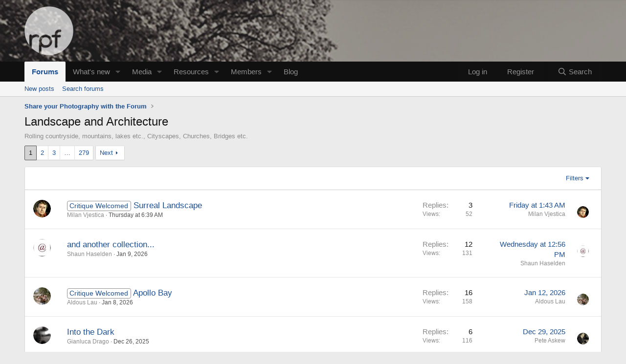

--- FILE ---
content_type: text/html; charset=utf-8
request_url: https://realphotographersforum.com/forums/landscape-and-architecture.33/
body_size: 16873
content:
<!DOCTYPE html>
<html id="XF" lang="en-GB" dir="LTR"
	data-xf="2.3"
	data-app="public"
	
	
	data-template="forum_view"
	data-container-key="node-33"
	data-content-key="forum-33"
	data-logged-in="false"
	data-cookie-prefix="xf_"
	data-csrf="1768817319,cedf154642e46535e1fd1a3c61af0f84"
	class="has-no-js template-forum_view"
	>
<head>
	
	
	

	<meta charset="utf-8" />
	<title>Landscape and Architecture | Real Photographers Forum</title>
	<link rel="manifest" href="/webmanifest.php">

	<meta http-equiv="X-UA-Compatible" content="IE=Edge" />
	<meta name="viewport" content="width=device-width, initial-scale=1, viewport-fit=cover">

	
		<meta name="theme-color" content="#101010" />
	

	<meta name="apple-mobile-web-app-title" content="RPF">
	
		<link rel="apple-touch-icon" href="https://realphotographersforum.com/data/assets/logo/rpf-logo-final.png">
		

	
		<link rel="canonical" href="https://realphotographersforum.com/forums/landscape-and-architecture.33/" />
	
		<link rel="alternate" type="application/rss+xml" title="RSS feed for Landscape and Architecture" href="/forums/landscape-and-architecture.33/index.rss" />
	
		<link rel="next" href="/forums/landscape-and-architecture.33/page-2" />
	

	
		
	
	
	<meta property="og:site_name" content="Real Photographers Forum" />


	
	
		
	
	
	<meta property="og:type" content="website" />


	
	
		
	
	
	
		<meta property="og:title" content="Landscape and Architecture" />
		<meta property="twitter:title" content="Landscape and Architecture" />
	


	
	
		
	
	
	
		<meta name="description" content="Rolling countryside, mountains, lakes etc., Cityscapes, Churches, Bridges etc." />
		<meta property="og:description" content="Rolling countryside, mountains, lakes etc., Cityscapes, Churches, Bridges etc." />
		<meta property="twitter:description" content="Rolling countryside, mountains, lakes etc., Cityscapes, Churches, Bridges etc." />
	


	
	
		
	
	
	<meta property="og:url" content="https://realphotographersforum.com/forums/landscape-and-architecture.33/" />


	
	

	
	
	
	

	<link rel="stylesheet" href="/css.php?css=public%3Anormalize.css%2Cpublic%3Afa.css%2Cpublic%3Acore.less%2Cpublic%3Aapp.less&amp;s=2&amp;l=1&amp;d=1755155848&amp;k=9d3bea582a0d532970b3acc31c0f671d807dad85" />

	<link rel="stylesheet" href="/css.php?css=public%3Astructured_list.less&amp;s=2&amp;l=1&amp;d=1755155848&amp;k=ba049e4a46746ce59afc375674f5eda61b74884c" />
<link rel="stylesheet" href="/css.php?css=public%3Aextra.less&amp;s=2&amp;l=1&amp;d=1755155848&amp;k=121fe2030e013199065800b01300f3e109f5e1c4" />


	
		<script src="/js/xf/preamble.min.js?_v=f24fc154"></script>
	

	
	<script src="/js/vendor/vendor-compiled.js?_v=f24fc154" defer></script>
	<script src="/js/xf/core-compiled.js?_v=f24fc154" defer></script>

	<script>
		XF.ready(() =>
		{
			XF.extendObject(true, XF.config, {
				// 
				userId: 0,
				enablePush: true,
				pushAppServerKey: 'BFqI_4GYkPpLK4cwP9PNKc-Z-VGgtSuo1NU5NIeNxXKL8bUq1W8DkiQY47OblceqIF5jHnT02zJ7RrheDpHnoZc',
				url: {
					fullBase: 'https://realphotographersforum.com/',
					basePath: '/',
					css: '/css.php?css=__SENTINEL__&s=2&l=1&d=1755155848',
					js: '/js/__SENTINEL__?_v=f24fc154',
					icon: '/data/local/icons/__VARIANT__.svg?v=1755155881#__NAME__',
					iconInline: '/styles/fa/__VARIANT__/__NAME__.svg?v=5.15.3',
					keepAlive: '/login/keep-alive'
				},
				cookie: {
					path: '/',
					domain: '',
					prefix: 'xf_',
					secure: true,
					consentMode: 'disabled',
					consented: ["optional","_third_party"]
				},
				cacheKey: 'f3ed7234243583f554e27d349fe769c5',
				csrf: '1768817319,cedf154642e46535e1fd1a3c61af0f84',
				js: {},
				fullJs: false,
				css: {"public:structured_list.less":true,"public:extra.less":true},
				time: {
					now: 1768817319,
					today: 1768780800,
					todayDow: 1,
					tomorrow: 1768867200,
					yesterday: 1768694400,
					week: 1768262400,
					month: 1767225600,
					year: 1767225600
				},
				style: {
					light: '',
					dark: '',
					defaultColorScheme: 'light'
				},
				borderSizeFeature: '3px',
				fontAwesomeWeight: 'r',
				enableRtnProtect: true,
				
				enableFormSubmitSticky: true,
				imageOptimization: '0',
				imageOptimizationQuality: 0.85,
				uploadMaxFilesize: 268435456,
				uploadMaxWidth: 2500,
				uploadMaxHeight: 2500,
				allowedVideoExtensions: ["m4v","mov","mp4","mp4v","mpeg","mpg","ogv","webm"],
				allowedAudioExtensions: ["mp3","opus","ogg","wav"],
				shortcodeToEmoji: true,
				visitorCounts: {
					conversations_unread: '0',
					alerts_unviewed: '0',
					total_unread: '0',
					title_count: true,
					icon_indicator: true
				},
				jsMt: {"xf\/action.js":"8c66d83e","xf\/embed.js":"727109c1","xf\/form.js":"727109c1","xf\/structure.js":"8c66d83e","xf\/tooltip.js":"727109c1"},
				jsState: {},
				publicMetadataLogoUrl: '',
				publicPushBadgeUrl: 'https://realphotographersforum.com/styles/default/xenforo/bell.png'
			})

			XF.extendObject(XF.phrases, {
				// 
				date_x_at_time_y:     "{date} at {time}",
				day_x_at_time_y:      "{day} at {time}",
				yesterday_at_x:       "Yesterday at {time}",
				x_minutes_ago:        "{minutes} minutes ago",
				one_minute_ago:       "1 minute ago",
				a_moment_ago:         "A moment ago",
				today_at_x:           "Today at {time}",
				in_a_moment:          "In a moment",
				in_a_minute:          "In a minute",
				in_x_minutes:         "In {minutes} minutes",
				later_today_at_x:     "Later today at {time}",
				tomorrow_at_x:        "Tomorrow at {time}",
				short_date_x_minutes: "{minutes}m",
				short_date_x_hours:   "{hours}h",
				short_date_x_days:    "{days}d",

				day0: "Sunday",
				day1: "Monday",
				day2: "Tuesday",
				day3: "Wednesday",
				day4: "Thursday",
				day5: "Friday",
				day6: "Saturday",

				dayShort0: "Sun",
				dayShort1: "Mon",
				dayShort2: "Tue",
				dayShort3: "Wed",
				dayShort4: "Thu",
				dayShort5: "Fri",
				dayShort6: "Sat",

				month0: "January",
				month1: "February",
				month2: "March",
				month3: "April",
				month4: "May",
				month5: "June",
				month6: "July",
				month7: "August",
				month8: "September",
				month9: "October",
				month10: "November",
				month11: "December",

				active_user_changed_reload_page: "The active user has changed. Reload the page for the latest version.",
				server_did_not_respond_in_time_try_again: "The server did not respond in time. Please try again.",
				oops_we_ran_into_some_problems: "Oops! We ran into some problems.",
				oops_we_ran_into_some_problems_more_details_console: "Oops! We ran into some problems. Please try again later. More error details may be in the browser console.",
				file_too_large_to_upload: "The file is too large to be uploaded.",
				uploaded_file_is_too_large_for_server_to_process: "The uploaded file is too large for the server to process.",
				files_being_uploaded_are_you_sure: "Files are still being uploaded. Are you sure you want to submit this form?",
				attach: "Attach files",
				rich_text_box: "Rich text box",
				close: "Close",
				link_copied_to_clipboard: "Link copied to clipboard.",
				text_copied_to_clipboard: "Text copied to clipboard.",
				loading: "Loading…",
				you_have_exceeded_maximum_number_of_selectable_items: "You have exceeded the maximum number of selectable items.",

				processing: "Processing",
				'processing...': "Processing…",

				showing_x_of_y_items: "Showing {count} of {total} items",
				showing_all_items: "Showing all items",
				no_items_to_display: "No items to display",

				number_button_up: "Increase",
				number_button_down: "Decrease",

				push_enable_notification_title: "Push notifications enabled successfully at Real Photographers Forum",
				push_enable_notification_body: "Thank you for enabling push notifications!",

				pull_down_to_refresh: "Pull down to refresh",
				release_to_refresh: "Release to refresh",
				refreshing: "Refreshing…"
			})
		})
	</script>

	


	

	
	<script async src="https://www.googletagmanager.com/gtag/js?id=UA-18139975-1"></script>
	<script>
		window.dataLayer = window.dataLayer || [];
		function gtag(){dataLayer.push(arguments);}
		gtag('js', new Date());
		gtag('config', 'UA-18139975-1', {
			// 
			
			
		});
	</script>

<script defer src="https://cloudmetrics.xenforo.com/js/essential.js" data-website-id="2020826791823794"></script>
</head>
<body data-template="forum_view">

<div class="p-pageWrapper" id="top">

	

	<header class="p-header" id="header">
		<div class="p-header-inner">
			<div class="p-header-content">
				<div class="p-header-logo p-header-logo--image">
					<a href="/">
						

	

	
		
		

		
	

	

	<picture data-variations="{&quot;default&quot;:{&quot;1&quot;:&quot;\/data\/assets\/logo\/rpf-logo-final.png&quot;,&quot;2&quot;:null}}">
		
		
		

		

		<img src="/data/assets/logo/rpf-logo-final.png"  width="100" height="100" alt="Real Photographers Forum"  />
	</picture>


					</a>
				</div>

				
			</div>
		</div>
	</header>

	
	

	
		<div class="p-navSticky p-navSticky--primary" data-xf-init="sticky-header">
			
		<nav class="p-nav">
			<div class="p-nav-inner">
				<button type="button" class="button button--plain p-nav-menuTrigger" data-xf-click="off-canvas" data-menu=".js-headerOffCanvasMenu" tabindex="0" aria-label="Menu"><span class="button-text">
					<i aria-hidden="true"></i>
				</span></button>

				<div class="p-nav-smallLogo">
					<a href="/">
						

	

	
		
		

		
	

	

	<picture data-variations="{&quot;default&quot;:{&quot;1&quot;:&quot;\/data\/assets\/logo\/rpf-logo-final.png&quot;,&quot;2&quot;:null}}">
		
		
		

		

		<img src="/data/assets/logo/rpf-logo-final.png"  width="100" height="100" alt="Real Photographers Forum"  />
	</picture>


					</a>
				</div>

				<div class="p-nav-scroller hScroller" data-xf-init="h-scroller" data-auto-scroll=".p-navEl.is-selected">
					<div class="hScroller-scroll">
						<ul class="p-nav-list js-offCanvasNavSource">
							
								<li>
									
	<div class="p-navEl is-selected" data-has-children="true">
	

		
	
	<a href="/"
	class="p-navEl-link p-navEl-link--splitMenu "
	
	
	data-nav-id="forums">Forums</a>


		<a data-xf-key="1"
			data-xf-click="menu"
			data-menu-pos-ref="< .p-navEl"
			class="p-navEl-splitTrigger"
			role="button"
			tabindex="0"
			aria-label="Toggle expanded"
			aria-expanded="false"
			aria-haspopup="true"></a>

		
	
		<div class="menu menu--structural" data-menu="menu" aria-hidden="true">
			<div class="menu-content">
				
					
	
	
	<a href="/whats-new/posts/"
	class="menu-linkRow u-indentDepth0 js-offCanvasCopy "
	
	
	data-nav-id="newPosts">New posts</a>

	

				
					
	
	
	<a href="/search/?type=post"
	class="menu-linkRow u-indentDepth0 js-offCanvasCopy "
	
	
	data-nav-id="searchForums">Search forums</a>

	

				
			</div>
		</div>
	
	</div>

								</li>
							
								<li>
									
	<div class="p-navEl " data-has-children="true">
	

		
	
	<a href="/whats-new/"
	class="p-navEl-link p-navEl-link--splitMenu "
	
	
	data-nav-id="whatsNew">What's new</a>


		<a data-xf-key="2"
			data-xf-click="menu"
			data-menu-pos-ref="< .p-navEl"
			class="p-navEl-splitTrigger"
			role="button"
			tabindex="0"
			aria-label="Toggle expanded"
			aria-expanded="false"
			aria-haspopup="true"></a>

		
	
		<div class="menu menu--structural" data-menu="menu" aria-hidden="true">
			<div class="menu-content">
				
					
	
	
	<a href="/featured/"
	class="menu-linkRow u-indentDepth0 js-offCanvasCopy "
	
	
	data-nav-id="featured">Featured content</a>

	

				
					
	
	
	<a href="/whats-new/posts/"
	class="menu-linkRow u-indentDepth0 js-offCanvasCopy "
	 rel="nofollow"
	
	data-nav-id="whatsNewPosts">New posts</a>

	

				
					
	
	
	<a href="/whats-new/media/"
	class="menu-linkRow u-indentDepth0 js-offCanvasCopy "
	 rel="nofollow"
	
	data-nav-id="xfmgWhatsNewNewMedia">New media</a>

	

				
					
	
	
	<a href="/whats-new/media-comments/"
	class="menu-linkRow u-indentDepth0 js-offCanvasCopy "
	 rel="nofollow"
	
	data-nav-id="xfmgWhatsNewMediaComments">New media comments</a>

	

				
					
	
	
	<a href="/whats-new/resources/"
	class="menu-linkRow u-indentDepth0 js-offCanvasCopy "
	 rel="nofollow"
	
	data-nav-id="xfrmNewResources">New resources</a>

	

				
					
	
	
	<a href="/whats-new/profile-posts/"
	class="menu-linkRow u-indentDepth0 js-offCanvasCopy "
	 rel="nofollow"
	
	data-nav-id="whatsNewProfilePosts">New profile posts</a>

	

				
					
	
	
	<a href="/whats-new/latest-activity"
	class="menu-linkRow u-indentDepth0 js-offCanvasCopy "
	 rel="nofollow"
	
	data-nav-id="latestActivity">Latest activity</a>

	

				
			</div>
		</div>
	
	</div>

								</li>
							
								<li>
									
	<div class="p-navEl " data-has-children="true">
	

		
	
	<a href="/media/"
	class="p-navEl-link p-navEl-link--splitMenu "
	
	
	data-nav-id="xfmg">Media</a>


		<a data-xf-key="3"
			data-xf-click="menu"
			data-menu-pos-ref="< .p-navEl"
			class="p-navEl-splitTrigger"
			role="button"
			tabindex="0"
			aria-label="Toggle expanded"
			aria-expanded="false"
			aria-haspopup="true"></a>

		
	
		<div class="menu menu--structural" data-menu="menu" aria-hidden="true">
			<div class="menu-content">
				
					
	
	
	<a href="/whats-new/media/"
	class="menu-linkRow u-indentDepth0 js-offCanvasCopy "
	 rel="nofollow"
	
	data-nav-id="xfmgNewMedia">New media</a>

	

				
					
	
	
	<a href="/whats-new/media-comments/"
	class="menu-linkRow u-indentDepth0 js-offCanvasCopy "
	 rel="nofollow"
	
	data-nav-id="xfmgNewComments">New comments</a>

	

				
					
	
	
	<a href="/search/?type=xfmg_media"
	class="menu-linkRow u-indentDepth0 js-offCanvasCopy "
	
	
	data-nav-id="xfmgSearchMedia">Search media</a>

	

				
			</div>
		</div>
	
	</div>

								</li>
							
								<li>
									
	<div class="p-navEl " data-has-children="true">
	

		
	
	<a href="/resources/"
	class="p-navEl-link p-navEl-link--splitMenu "
	
	
	data-nav-id="xfrm">Resources</a>


		<a data-xf-key="4"
			data-xf-click="menu"
			data-menu-pos-ref="< .p-navEl"
			class="p-navEl-splitTrigger"
			role="button"
			tabindex="0"
			aria-label="Toggle expanded"
			aria-expanded="false"
			aria-haspopup="true"></a>

		
	
		<div class="menu menu--structural" data-menu="menu" aria-hidden="true">
			<div class="menu-content">
				
					
	
	
	<a href="/resources/latest-reviews"
	class="menu-linkRow u-indentDepth0 js-offCanvasCopy "
	
	
	data-nav-id="xfrmLatestReviews">Latest reviews</a>

	

				
					
	
	
	<a href="/search/?type=resource"
	class="menu-linkRow u-indentDepth0 js-offCanvasCopy "
	
	
	data-nav-id="xfrmSearchResources">Search resources</a>

	

				
			</div>
		</div>
	
	</div>

								</li>
							
								<li>
									
	<div class="p-navEl " data-has-children="true">
	

		
	
	<a href="/members/"
	class="p-navEl-link p-navEl-link--splitMenu "
	
	
	data-nav-id="members">Members</a>


		<a data-xf-key="5"
			data-xf-click="menu"
			data-menu-pos-ref="< .p-navEl"
			class="p-navEl-splitTrigger"
			role="button"
			tabindex="0"
			aria-label="Toggle expanded"
			aria-expanded="false"
			aria-haspopup="true"></a>

		
	
		<div class="menu menu--structural" data-menu="menu" aria-hidden="true">
			<div class="menu-content">
				
					
	
	
	<a href="/online/"
	class="menu-linkRow u-indentDepth0 js-offCanvasCopy "
	
	
	data-nav-id="currentVisitors">Current visitors</a>

	

				
					
	
	
	<a href="/whats-new/profile-posts/"
	class="menu-linkRow u-indentDepth0 js-offCanvasCopy "
	 rel="nofollow"
	
	data-nav-id="newProfilePosts">New profile posts</a>

	

				
					
	
	
	<a href="/search/?type=profile_post"
	class="menu-linkRow u-indentDepth0 js-offCanvasCopy "
	
	
	data-nav-id="searchProfilePosts">Search profile posts</a>

	

				
			</div>
		</div>
	
	</div>

								</li>
							
								<li>
									
	<div class="p-navEl " >
	

		
	
	<a href="https://realphotographersforum.com/threads/35mmc.25165/"
	class="p-navEl-link "
	
	data-xf-key="6"
	data-nav-id="Blog">Blog</a>


		

		
	
	</div>

								</li>
							
						</ul>
					</div>
				</div>

				<div class="p-nav-opposite">
					<div class="p-navgroup p-account p-navgroup--guest">
						
							<a href="/login/" class="p-navgroup-link p-navgroup-link--textual p-navgroup-link--logIn"
								data-xf-click="overlay" data-follow-redirects="on">
								<span class="p-navgroup-linkText">Log in</span>
							</a>
							
								<a href="/register/" class="p-navgroup-link p-navgroup-link--textual p-navgroup-link--register"
									data-xf-click="overlay" data-follow-redirects="on">
									<span class="p-navgroup-linkText">Register</span>
								</a>
							
						
					</div>

					<div class="p-navgroup p-discovery">
						<a href="/whats-new/"
							class="p-navgroup-link p-navgroup-link--iconic p-navgroup-link--whatsnew"
							aria-label="What&#039;s new"
							title="What&#039;s new">
							<i aria-hidden="true"></i>
							<span class="p-navgroup-linkText">What's new</span>
						</a>

						

						
													
							<a href="/search/"
								class="p-navgroup-link p-navgroup-link--iconic p-navgroup-link--search"
								data-xf-click="menu"
								data-xf-key="/"
								aria-label="Search"
								aria-expanded="false"
								aria-haspopup="true"
								title="Search">
								<i aria-hidden="true"></i>
								<span class="p-navgroup-linkText">Search</span>
							</a>
							<div class="menu menu--structural menu--wide" data-menu="menu" aria-hidden="true">
								<form action="/search/search" method="post"
									class="menu-content"
									data-xf-init="quick-search">

									<h3 class="menu-header">Search</h3>
									
									<div class="menu-row">
										
											<div class="inputGroup inputGroup--joined">
												<input type="text" class="input" name="keywords" data-acurl="/search/auto-complete" placeholder="Search…" aria-label="Search" data-menu-autofocus="true" />
												
			<select name="constraints" class="js-quickSearch-constraint input" aria-label="Search within">
				<option value="">Everywhere</option>
<option value="{&quot;search_type&quot;:&quot;post&quot;}">Threads</option>
<option value="{&quot;search_type&quot;:&quot;post&quot;,&quot;c&quot;:{&quot;nodes&quot;:[33],&quot;child_nodes&quot;:1}}">This forum</option>

			</select>
		
											</div>
										
									</div>

									
									<div class="menu-row">
										<label class="iconic"><input type="checkbox"  name="c[title_only]" value="1" /><i aria-hidden="true"></i><span class="iconic-label">Search titles only

													
													<span tabindex="0" role="button"
														data-xf-init="tooltip" data-trigger="hover focus click" title="Tags will also be searched in content where tags are supported">

														<i class="fa--xf far fa-question-circle  u-muted u-smaller"><svg xmlns="http://www.w3.org/2000/svg" role="img" ><title>Note</title><use href="/data/local/icons/regular.svg?v=1755155881#question-circle"></use></svg></i>
													</span></span></label>

									</div>
									
									<div class="menu-row">
										<div class="inputGroup">
											<span class="inputGroup-text" id="ctrl_search_menu_by_member">By:</span>
											<input type="text" class="input" name="c[users]" data-xf-init="auto-complete" placeholder="Member" aria-labelledby="ctrl_search_menu_by_member" />
										</div>
									</div>
									<div class="menu-footer">
									<span class="menu-footer-controls">
										<button type="submit" class="button button--icon button--icon--search button--primary"><i class="fa--xf far fa-search "><svg xmlns="http://www.w3.org/2000/svg" role="img" aria-hidden="true" ><use href="/data/local/icons/regular.svg?v=1755155881#search"></use></svg></i><span class="button-text">Search</span></button>
										<button type="submit" class="button " name="from_search_menu"><span class="button-text">Advanced search…</span></button>
									</span>
									</div>

									<input type="hidden" name="_xfToken" value="1768817319,cedf154642e46535e1fd1a3c61af0f84" />
								</form>
							</div>
						
						
					</div>
				</div>
			</div>
		</nav>
	
		</div>
		
		
			<div class="p-sectionLinks">
				<div class="p-sectionLinks-inner hScroller" data-xf-init="h-scroller">
					<div class="hScroller-scroll">
						<ul class="p-sectionLinks-list">
							
								<li>
									
	<div class="p-navEl " >
	

		
	
	<a href="/whats-new/posts/"
	class="p-navEl-link "
	
	data-xf-key="alt+1"
	data-nav-id="newPosts">New posts</a>


		

		
	
	</div>

								</li>
							
								<li>
									
	<div class="p-navEl " >
	

		
	
	<a href="/search/?type=post"
	class="p-navEl-link "
	
	data-xf-key="alt+2"
	data-nav-id="searchForums">Search forums</a>


		

		
	
	</div>

								</li>
							
						</ul>
					</div>
				</div>
			</div>
			
	
		

	<div class="offCanvasMenu offCanvasMenu--nav js-headerOffCanvasMenu" data-menu="menu" aria-hidden="true" data-ocm-builder="navigation">
		<div class="offCanvasMenu-backdrop" data-menu-close="true"></div>
		<div class="offCanvasMenu-content">
			<div class="offCanvasMenu-header">
				Menu
				<a class="offCanvasMenu-closer" data-menu-close="true" role="button" tabindex="0" aria-label="Close"></a>
			</div>
			
				<div class="p-offCanvasRegisterLink">
					<div class="offCanvasMenu-linkHolder">
						<a href="/login/" class="offCanvasMenu-link" data-xf-click="overlay" data-menu-close="true">
							Log in
						</a>
					</div>
					<hr class="offCanvasMenu-separator" />
					
						<div class="offCanvasMenu-linkHolder">
							<a href="/register/" class="offCanvasMenu-link" data-xf-click="overlay" data-menu-close="true">
								Register
							</a>
						</div>
						<hr class="offCanvasMenu-separator" />
					
				</div>
			
			<div class="js-offCanvasNavTarget"></div>
			<div class="offCanvasMenu-installBanner js-installPromptContainer" style="display: none;" data-xf-init="install-prompt">
				<div class="offCanvasMenu-installBanner-header">Install the app</div>
				<button type="button" class="button js-installPromptButton"><span class="button-text">Install</span></button>
				<template class="js-installTemplateIOS">
					<div class="js-installTemplateContent">
						<div class="overlay-title">How to install the app on iOS</div>
						<div class="block-body">
							<div class="block-row">
								<p>
									Follow along with the video below to see how to install our site as a web app on your home screen.
								</p>
								<p style="text-align: center">
									<video src="/styles/default/xenforo/add_to_home.mp4"
										width="280" height="480" autoplay loop muted playsinline></video>
								</p>
								<p>
									<small><strong>Note:</strong> This feature may not be available in some browsers.</small>
								</p>
							</div>
						</div>
					</div>
				</template>
			</div>
		</div>
	</div>

	<div class="p-body">
		<div class="p-body-inner">
			<!--XF:EXTRA_OUTPUT-->

			

			

			
			
	
		<ul class="p-breadcrumbs "
			itemscope itemtype="https://schema.org/BreadcrumbList">
			
				

				
				

				

				
				
					
					
	<li itemprop="itemListElement" itemscope itemtype="https://schema.org/ListItem">
		<a href="/#share-your-photography-with-the-forum.30" itemprop="item">
			<span itemprop="name">Share your Photography with the Forum</span>
		</a>
		<meta itemprop="position" content="1" />
	</li>

				
			
		</ul>
	

			

			
	<noscript class="js-jsWarning"><div class="blockMessage blockMessage--important blockMessage--iconic u-noJsOnly">JavaScript is disabled. For a better experience, please enable JavaScript in your browser before proceeding.</div></noscript>

			
	<div class="blockMessage blockMessage--important blockMessage--iconic js-browserWarning" style="display: none">You are using an out of date browser. It  may not display this or other websites correctly.<br />You should upgrade or use an <a href="https://www.google.com/chrome/" target="_blank" rel="noopener">alternative browser</a>.</div>


			
				<div class="p-body-header">
					
						
							<div class="p-title ">
								
									
										<h1 class="p-title-value">Landscape and Architecture</h1>
									
									
								
							</div>
						

						
							<div class="p-description">Rolling countryside, mountains, lakes etc., Cityscapes, Churches, Bridges etc.</div>
						
					
				</div>
			

			<div class="p-body-main  ">
				
				<div class="p-body-contentCol"></div>
				

				

				<div class="p-body-content">
					
					<div class="p-body-pageContent">







	
	
	






	

	
		
	

















<div class="block " data-xf-init="" data-type="thread" data-href="/inline-mod/">

	<div class="block-outer"><div class="block-outer-main"><nav class="pageNavWrapper pageNavWrapper--mixed ">



<div class="pageNav  pageNav--skipEnd">
	

	<ul class="pageNav-main">
		

	
		<li class="pageNav-page pageNav-page--current "><a href="/forums/landscape-and-architecture.33/">1</a></li>
	


		

		
			

	
		<li class="pageNav-page pageNav-page--later"><a href="/forums/landscape-and-architecture.33/page-2">2</a></li>
	

		
			

	
		<li class="pageNav-page pageNav-page--later"><a href="/forums/landscape-and-architecture.33/page-3">3</a></li>
	

		

		
			
				<li class="pageNav-page pageNav-page--skip pageNav-page--skipEnd">
					<a data-xf-init="tooltip" title="Go to page"
						data-xf-click="menu"
						role="button" tabindex="0" aria-expanded="false" aria-haspopup="true">…</a>
					

	<div class="menu menu--pageJump" data-menu="menu" aria-hidden="true">
		<div class="menu-content">
			<h4 class="menu-header">Go to page</h4>
			<div class="menu-row" data-xf-init="page-jump" data-page-url="/forums/landscape-and-architecture.33/page-%page%">
				<div class="inputGroup inputGroup--numbers">
					<div class="inputGroup inputGroup--numbers inputNumber" data-xf-init="number-box"><input type="number" pattern="\d*" class="input input--number js-numberBoxTextInput input input--numberNarrow js-pageJumpPage" value="4"  min="1" max="279" step="1" required="required" data-menu-autofocus="true" /></div>
					<span class="inputGroup-text"><button type="button" class="button js-pageJumpGo"><span class="button-text">Go</span></button></span>
				</div>
			</div>
		</div>
	</div>

				</li>
			
		

		

	
		<li class="pageNav-page "><a href="/forums/landscape-and-architecture.33/page-279">279</a></li>
	

	</ul>

	
		<a href="/forums/landscape-and-architecture.33/page-2" class="pageNav-jump pageNav-jump--next">Next</a>
	
</div>

<div class="pageNavSimple">
	

	<a class="pageNavSimple-el pageNavSimple-el--current"
		data-xf-init="tooltip" title="Go to page"
		data-xf-click="menu" role="button" tabindex="0" aria-expanded="false" aria-haspopup="true">
		1 of 279
	</a>
	

	<div class="menu menu--pageJump" data-menu="menu" aria-hidden="true">
		<div class="menu-content">
			<h4 class="menu-header">Go to page</h4>
			<div class="menu-row" data-xf-init="page-jump" data-page-url="/forums/landscape-and-architecture.33/page-%page%">
				<div class="inputGroup inputGroup--numbers">
					<div class="inputGroup inputGroup--numbers inputNumber" data-xf-init="number-box"><input type="number" pattern="\d*" class="input input--number js-numberBoxTextInput input input--numberNarrow js-pageJumpPage" value="1"  min="1" max="279" step="1" required="required" data-menu-autofocus="true" /></div>
					<span class="inputGroup-text"><button type="button" class="button js-pageJumpGo"><span class="button-text">Go</span></button></span>
				</div>
			</div>
		</div>
	</div>


	
		<a href="/forums/landscape-and-architecture.33/page-2" class="pageNavSimple-el pageNavSimple-el--next">
			Next <i aria-hidden="true"></i>
		</a>
		<a href="/forums/landscape-and-architecture.33/page-279"
			class="pageNavSimple-el pageNavSimple-el--last"
			data-xf-init="tooltip" title="Last">
			<i aria-hidden="true"></i> <span class="u-srOnly">Last</span>
		</a>
	
</div>

</nav>



</div></div>

	<div class="block-container">

		
			<div class="block-filterBar">
				<div class="filterBar">
					

					<a class="filterBar-menuTrigger" data-xf-click="menu" role="button" tabindex="0" aria-expanded="false" aria-haspopup="true">Filters</a>
					<div class="menu menu--wide" data-menu="menu" aria-hidden="true"
						data-href="/forums/landscape-and-architecture.33/filters"
						data-load-target=".js-filterMenuBody">
						<div class="menu-content">
							<h4 class="menu-header">Show only:</h4>
							<div class="js-filterMenuBody">
								<div class="menu-row">Loading…</div>
							</div>
						</div>
					</div>
				</div>
			</div>
		

		

		<div class="block-body">
			
				<div class="structItemContainer">
					

	

	



					
						

						<div class="structItemContainer-group js-threadList">
							
								
									

	

	<div class="structItem structItem--thread is-prefix7 js-inlineModContainer js-threadListItem-27311" data-author="Milan Vjestica">

	
		<div class="structItem-cell structItem-cell--icon">
			<div class="structItem-iconContainer">
				<a href="/members/milan-vjestica.65/" class="avatar avatar--s" data-user-id="65" data-xf-init="member-tooltip">
			<img src="/data/avatars/s/0/65.jpg?1409657971" srcset="/data/avatars/m/0/65.jpg?1409657971 2x" alt="Milan Vjestica" class="avatar-u65-s" width="48" height="48" loading="lazy" /> 
		</a>
				
			</div>
		</div>
	

	
		<div class="structItem-cell structItem-cell--main" data-xf-init="touch-proxy">
			

			<div class="structItem-title">
				
				
					
						<a href="/forums/landscape-and-architecture.33/?prefix_id=7" class="labelLink" rel="nofollow"><span class="label label--primary" dir="auto">Critique Welcomed</span></a>
					
				
				<a href="/threads/surreal-landscape.27311/" class="" data-tp-primary="on" data-xf-init="preview-tooltip" data-preview-url="/threads/surreal-landscape.27311/preview"
					>
					Surreal Landscape
				</a>
			</div>

			<div class="structItem-minor">
				

				
					<ul class="structItem-parts">
						<li><a href="/members/milan-vjestica.65/" class="username " dir="auto" data-user-id="65" data-xf-init="member-tooltip">Milan Vjestica</a></li>
						<li class="structItem-startDate"><a href="/threads/surreal-landscape.27311/" rel="nofollow"><time  class="u-dt" dir="auto" datetime="2026-01-15T06:39:25+0000" data-timestamp="1768459165" data-date="Jan 15, 2026" data-time="6:39 AM" data-short="4d" title="Jan 15, 2026 at 6:39 AM">Thursday at 6:39 AM</time></a></li>
						
					</ul>

					
				
			</div>
		</div>
	

	
		<div class="structItem-cell structItem-cell--meta" title="First message reaction score: 2">
			<dl class="pairs pairs--justified">
				<dt>Replies</dt>
				<dd>3</dd>
			</dl>
			<dl class="pairs pairs--justified structItem-minor">
				<dt>Views</dt>
				<dd>52</dd>
			</dl>
		</div>
	

	
		<div class="structItem-cell structItem-cell--latest">
			
				<a href="/threads/surreal-landscape.27311/latest" rel="nofollow"><time  class="structItem-latestDate u-dt" dir="auto" datetime="2026-01-16T01:43:00+0000" data-timestamp="1768527780" data-date="Jan 16, 2026" data-time="1:43 AM" data-short="3d" title="Jan 16, 2026 at 1:43 AM">Friday at 1:43 AM</time></a>
				<div class="structItem-minor">
					
						<a href="/members/milan-vjestica.65/" class="username " dir="auto" data-user-id="65" data-xf-init="member-tooltip">Milan Vjestica</a>
					
				</div>
			
		</div>
	

	
		<div class="structItem-cell structItem-cell--icon structItem-cell--iconEnd">
			<div class="structItem-iconContainer">
				
					<a href="/members/milan-vjestica.65/" class="avatar avatar--xxs" data-user-id="65" data-xf-init="member-tooltip">
			<img src="/data/avatars/s/0/65.jpg?1409657971"  alt="Milan Vjestica" class="avatar-u65-s" width="48" height="48" loading="lazy" /> 
		</a>
				
			</div>
		</div>
	

	</div>

								
									

	

	<div class="structItem structItem--thread js-inlineModContainer js-threadListItem-27301" data-author="Shaun Haselden">

	
		<div class="structItem-cell structItem-cell--icon">
			<div class="structItem-iconContainer">
				<a href="/members/shaun-haselden.856/" class="avatar avatar--s" data-user-id="856" data-xf-init="member-tooltip">
			<img src="/data/avatars/s/0/856.jpg?1378063894" srcset="/data/avatars/m/0/856.jpg?1378063894 2x" alt="Shaun Haselden" class="avatar-u856-s" width="48" height="48" loading="lazy" /> 
		</a>
				
			</div>
		</div>
	

	
		<div class="structItem-cell structItem-cell--main" data-xf-init="touch-proxy">
			

			<div class="structItem-title">
				
				
				<a href="/threads/and-another-collection.27301/" class="" data-tp-primary="on" data-xf-init="preview-tooltip" data-preview-url="/threads/and-another-collection.27301/preview"
					>
					and another collection...
				</a>
			</div>

			<div class="structItem-minor">
				

				
					<ul class="structItem-parts">
						<li><a href="/members/shaun-haselden.856/" class="username " dir="auto" data-user-id="856" data-xf-init="member-tooltip">Shaun Haselden</a></li>
						<li class="structItem-startDate"><a href="/threads/and-another-collection.27301/" rel="nofollow"><time  class="u-dt" dir="auto" datetime="2026-01-09T09:29:58+0000" data-timestamp="1767950998" data-date="Jan 9, 2026" data-time="9:29 AM" data-short="10d" title="Jan 9, 2026 at 9:29 AM">Jan 9, 2026</time></a></li>
						
					</ul>

					
				
			</div>
		</div>
	

	
		<div class="structItem-cell structItem-cell--meta" title="First message reaction score: 3">
			<dl class="pairs pairs--justified">
				<dt>Replies</dt>
				<dd>12</dd>
			</dl>
			<dl class="pairs pairs--justified structItem-minor">
				<dt>Views</dt>
				<dd>131</dd>
			</dl>
		</div>
	

	
		<div class="structItem-cell structItem-cell--latest">
			
				<a href="/threads/and-another-collection.27301/latest" rel="nofollow"><time  class="structItem-latestDate u-dt" dir="auto" datetime="2026-01-14T12:56:30+0000" data-timestamp="1768395390" data-date="Jan 14, 2026" data-time="12:56 PM" data-short="4d" title="Jan 14, 2026 at 12:56 PM">Wednesday at 12:56 PM</time></a>
				<div class="structItem-minor">
					
						<a href="/members/shaun-haselden.856/" class="username " dir="auto" data-user-id="856" data-xf-init="member-tooltip">Shaun Haselden</a>
					
				</div>
			
		</div>
	

	
		<div class="structItem-cell structItem-cell--icon structItem-cell--iconEnd">
			<div class="structItem-iconContainer">
				
					<a href="/members/shaun-haselden.856/" class="avatar avatar--xxs" data-user-id="856" data-xf-init="member-tooltip">
			<img src="/data/avatars/s/0/856.jpg?1378063894"  alt="Shaun Haselden" class="avatar-u856-s" width="48" height="48" loading="lazy" /> 
		</a>
				
			</div>
		</div>
	

	</div>

								
									

	

	<div class="structItem structItem--thread is-prefix7 js-inlineModContainer js-threadListItem-27300" data-author="Aldous Lau">

	
		<div class="structItem-cell structItem-cell--icon">
			<div class="structItem-iconContainer">
				<a href="/members/aldous-lau.1000/" class="avatar avatar--s" data-user-id="1000" data-xf-init="member-tooltip">
			<img src="/data/avatars/s/1/1000.jpg?1612940793" srcset="/data/avatars/m/1/1000.jpg?1612940793 2x" alt="Aldous Lau" class="avatar-u1000-s" width="48" height="48" loading="lazy" /> 
		</a>
				
			</div>
		</div>
	

	
		<div class="structItem-cell structItem-cell--main" data-xf-init="touch-proxy">
			

			<div class="structItem-title">
				
				
					
						<a href="/forums/landscape-and-architecture.33/?prefix_id=7" class="labelLink" rel="nofollow"><span class="label label--primary" dir="auto">Critique Welcomed</span></a>
					
				
				<a href="/threads/apollo-bay.27300/" class="" data-tp-primary="on" data-xf-init="preview-tooltip" data-preview-url="/threads/apollo-bay.27300/preview"
					>
					Apollo Bay
				</a>
			</div>

			<div class="structItem-minor">
				

				
					<ul class="structItem-parts">
						<li><a href="/members/aldous-lau.1000/" class="username " dir="auto" data-user-id="1000" data-xf-init="member-tooltip">Aldous Lau</a></li>
						<li class="structItem-startDate"><a href="/threads/apollo-bay.27300/" rel="nofollow"><time  class="u-dt" dir="auto" datetime="2026-01-08T09:08:10+0000" data-timestamp="1767863290" data-date="Jan 8, 2026" data-time="9:08 AM" data-short="11d" title="Jan 8, 2026 at 9:08 AM">Jan 8, 2026</time></a></li>
						
					</ul>

					
				
			</div>
		</div>
	

	
		<div class="structItem-cell structItem-cell--meta" title="First message reaction score: 2">
			<dl class="pairs pairs--justified">
				<dt>Replies</dt>
				<dd>16</dd>
			</dl>
			<dl class="pairs pairs--justified structItem-minor">
				<dt>Views</dt>
				<dd>158</dd>
			</dl>
		</div>
	

	
		<div class="structItem-cell structItem-cell--latest">
			
				<a href="/threads/apollo-bay.27300/latest" rel="nofollow"><time  class="structItem-latestDate u-dt" dir="auto" datetime="2026-01-12T08:06:35+0000" data-timestamp="1768205195" data-date="Jan 12, 2026" data-time="8:06 AM" data-short="7d" title="Jan 12, 2026 at 8:06 AM">Jan 12, 2026</time></a>
				<div class="structItem-minor">
					
						<a href="/members/aldous-lau.1000/" class="username " dir="auto" data-user-id="1000" data-xf-init="member-tooltip">Aldous Lau</a>
					
				</div>
			
		</div>
	

	
		<div class="structItem-cell structItem-cell--icon structItem-cell--iconEnd">
			<div class="structItem-iconContainer">
				
					<a href="/members/aldous-lau.1000/" class="avatar avatar--xxs" data-user-id="1000" data-xf-init="member-tooltip">
			<img src="/data/avatars/s/1/1000.jpg?1612940793"  alt="Aldous Lau" class="avatar-u1000-s" width="48" height="48" loading="lazy" /> 
		</a>
				
			</div>
		</div>
	

	</div>

								
									

	

	<div class="structItem structItem--thread js-inlineModContainer js-threadListItem-27294" data-author="Gianluca Drago">

	
		<div class="structItem-cell structItem-cell--icon">
			<div class="structItem-iconContainer">
				<a href="/members/gianluca-drago.2008/" class="avatar avatar--s" data-user-id="2008" data-xf-init="member-tooltip">
			<img src="/data/avatars/s/2/2008.jpg?1715105954" srcset="/data/avatars/m/2/2008.jpg?1715105954 2x" alt="Gianluca Drago" class="avatar-u2008-s" width="48" height="48" loading="lazy" /> 
		</a>
				
			</div>
		</div>
	

	
		<div class="structItem-cell structItem-cell--main" data-xf-init="touch-proxy">
			

			<div class="structItem-title">
				
				
				<a href="/threads/into-the-dark.27294/" class="" data-tp-primary="on" data-xf-init="preview-tooltip" data-preview-url="/threads/into-the-dark.27294/preview"
					>
					Into the Dark
				</a>
			</div>

			<div class="structItem-minor">
				

				
					<ul class="structItem-parts">
						<li><a href="/members/gianluca-drago.2008/" class="username " dir="auto" data-user-id="2008" data-xf-init="member-tooltip">Gianluca Drago</a></li>
						<li class="structItem-startDate"><a href="/threads/into-the-dark.27294/" rel="nofollow"><time  class="u-dt" dir="auto" datetime="2025-12-26T20:54:08+0000" data-timestamp="1766782448" data-date="Dec 26, 2025" data-time="8:54 PM" data-short="Dec &#039;25" title="Dec 26, 2025 at 8:54 PM">Dec 26, 2025</time></a></li>
						
					</ul>

					
				
			</div>
		</div>
	

	
		<div class="structItem-cell structItem-cell--meta" title="First message reaction score: 3">
			<dl class="pairs pairs--justified">
				<dt>Replies</dt>
				<dd>6</dd>
			</dl>
			<dl class="pairs pairs--justified structItem-minor">
				<dt>Views</dt>
				<dd>116</dd>
			</dl>
		</div>
	

	
		<div class="structItem-cell structItem-cell--latest">
			
				<a href="/threads/into-the-dark.27294/latest" rel="nofollow"><time  class="structItem-latestDate u-dt" dir="auto" datetime="2025-12-29T21:39:45+0000" data-timestamp="1767044385" data-date="Dec 29, 2025" data-time="9:39 PM" data-short="Dec &#039;25" title="Dec 29, 2025 at 9:39 PM">Dec 29, 2025</time></a>
				<div class="structItem-minor">
					
						<a href="/members/pete-askew.47/" class="username " dir="auto" data-user-id="47" data-xf-init="member-tooltip"><span class="username--staff username--moderator username--admin">Pete Askew</span></a>
					
				</div>
			
		</div>
	

	
		<div class="structItem-cell structItem-cell--icon structItem-cell--iconEnd">
			<div class="structItem-iconContainer">
				
					<a href="/members/pete-askew.47/" class="avatar avatar--xxs" data-user-id="47" data-xf-init="member-tooltip">
			<img src="/data/avatars/s/0/47.jpg?1378063880"  alt="Pete Askew" class="avatar-u47-s" width="48" height="48" loading="lazy" /> 
		</a>
				
			</div>
		</div>
	

	</div>

								
									

	

	<div class="structItem structItem--thread js-inlineModContainer js-threadListItem-27291" data-author="Sera V. Worrall">

	
		<div class="structItem-cell structItem-cell--icon">
			<div class="structItem-iconContainer">
				<a href="/members/sera-v-worrall.2456/" class="avatar avatar--s" data-user-id="2456" data-xf-init="member-tooltip">
			<img src="/data/avatars/s/2/2456.jpg?1766699020" srcset="/data/avatars/m/2/2456.jpg?1766699020 2x" alt="Sera V. Worrall" class="avatar-u2456-s" width="48" height="48" loading="lazy" /> 
		</a>
				
			</div>
		</div>
	

	
		<div class="structItem-cell structItem-cell--main" data-xf-init="touch-proxy">
			

			<div class="structItem-title">
				
				
				<a href="/threads/a-beach-in-east-anglia-uk.27291/" class="" data-tp-primary="on" data-xf-init="preview-tooltip" data-preview-url="/threads/a-beach-in-east-anglia-uk.27291/preview"
					>
					A beach in East Anglia, UK
				</a>
			</div>

			<div class="structItem-minor">
				

				
					<ul class="structItem-parts">
						<li><a href="/members/sera-v-worrall.2456/" class="username " dir="auto" data-user-id="2456" data-xf-init="member-tooltip">Sera V. Worrall</a></li>
						<li class="structItem-startDate"><a href="/threads/a-beach-in-east-anglia-uk.27291/" rel="nofollow"><time  class="u-dt" dir="auto" datetime="2025-12-25T22:45:01+0000" data-timestamp="1766702701" data-date="Dec 25, 2025" data-time="10:45 PM" data-short="Dec &#039;25" title="Dec 25, 2025 at 10:45 PM">Dec 25, 2025</time></a></li>
						
					</ul>

					
				
			</div>
		</div>
	

	
		<div class="structItem-cell structItem-cell--meta" title="First message reaction score: 3">
			<dl class="pairs pairs--justified">
				<dt>Replies</dt>
				<dd>0</dd>
			</dl>
			<dl class="pairs pairs--justified structItem-minor">
				<dt>Views</dt>
				<dd>40</dd>
			</dl>
		</div>
	

	
		<div class="structItem-cell structItem-cell--latest">
			
				<a href="/threads/a-beach-in-east-anglia-uk.27291/latest" rel="nofollow"><time  class="structItem-latestDate u-dt" dir="auto" datetime="2025-12-25T22:45:01+0000" data-timestamp="1766702701" data-date="Dec 25, 2025" data-time="10:45 PM" data-short="Dec &#039;25" title="Dec 25, 2025 at 10:45 PM">Dec 25, 2025</time></a>
				<div class="structItem-minor">
					
						<a href="/members/sera-v-worrall.2456/" class="username " dir="auto" data-user-id="2456" data-xf-init="member-tooltip">Sera V. Worrall</a>
					
				</div>
			
		</div>
	

	
		<div class="structItem-cell structItem-cell--icon structItem-cell--iconEnd">
			<div class="structItem-iconContainer">
				
					<a href="/members/sera-v-worrall.2456/" class="avatar avatar--xxs" data-user-id="2456" data-xf-init="member-tooltip">
			<img src="/data/avatars/s/2/2456.jpg?1766699020"  alt="Sera V. Worrall" class="avatar-u2456-s" width="48" height="48" loading="lazy" /> 
		</a>
				
			</div>
		</div>
	

	</div>

								
									

	

	<div class="structItem structItem--thread js-inlineModContainer js-threadListItem-27283" data-author="Shaun Haselden">

	
		<div class="structItem-cell structItem-cell--icon">
			<div class="structItem-iconContainer">
				<a href="/members/shaun-haselden.856/" class="avatar avatar--s" data-user-id="856" data-xf-init="member-tooltip">
			<img src="/data/avatars/s/0/856.jpg?1378063894" srcset="/data/avatars/m/0/856.jpg?1378063894 2x" alt="Shaun Haselden" class="avatar-u856-s" width="48" height="48" loading="lazy" /> 
		</a>
				
			</div>
		</div>
	

	
		<div class="structItem-cell structItem-cell--main" data-xf-init="touch-proxy">
			

			<div class="structItem-title">
				
				
				<a href="/threads/another-collection.27283/" class="" data-tp-primary="on" data-xf-init="preview-tooltip" data-preview-url="/threads/another-collection.27283/preview"
					>
					Another Collection...
				</a>
			</div>

			<div class="structItem-minor">
				

				
					<ul class="structItem-parts">
						<li><a href="/members/shaun-haselden.856/" class="username " dir="auto" data-user-id="856" data-xf-init="member-tooltip">Shaun Haselden</a></li>
						<li class="structItem-startDate"><a href="/threads/another-collection.27283/" rel="nofollow"><time  class="u-dt" dir="auto" datetime="2025-12-18T13:46:18+0000" data-timestamp="1766065578" data-date="Dec 18, 2025" data-time="1:46 PM" data-short="Dec &#039;25" title="Dec 18, 2025 at 1:46 PM">Dec 18, 2025</time></a></li>
						
					</ul>

					
				
			</div>
		</div>
	

	
		<div class="structItem-cell structItem-cell--meta" title="First message reaction score: 3">
			<dl class="pairs pairs--justified">
				<dt>Replies</dt>
				<dd>2</dd>
			</dl>
			<dl class="pairs pairs--justified structItem-minor">
				<dt>Views</dt>
				<dd>92</dd>
			</dl>
		</div>
	

	
		<div class="structItem-cell structItem-cell--latest">
			
				<a href="/threads/another-collection.27283/latest" rel="nofollow"><time  class="structItem-latestDate u-dt" dir="auto" datetime="2025-12-19T14:23:24+0000" data-timestamp="1766154204" data-date="Dec 19, 2025" data-time="2:23 PM" data-short="Dec &#039;25" title="Dec 19, 2025 at 2:23 PM">Dec 19, 2025</time></a>
				<div class="structItem-minor">
					
						<a href="/members/shaun-haselden.856/" class="username " dir="auto" data-user-id="856" data-xf-init="member-tooltip">Shaun Haselden</a>
					
				</div>
			
		</div>
	

	
		<div class="structItem-cell structItem-cell--icon structItem-cell--iconEnd">
			<div class="structItem-iconContainer">
				
					<a href="/members/shaun-haselden.856/" class="avatar avatar--xxs" data-user-id="856" data-xf-init="member-tooltip">
			<img src="/data/avatars/s/0/856.jpg?1378063894"  alt="Shaun Haselden" class="avatar-u856-s" width="48" height="48" loading="lazy" /> 
		</a>
				
			</div>
		</div>
	

	</div>

								
									

	

	<div class="structItem structItem--thread js-inlineModContainer js-threadListItem-27273" data-author="Gary R. Smith">

	
		<div class="structItem-cell structItem-cell--icon">
			<div class="structItem-iconContainer">
				<a href="/members/gary-r-smith.2024/" class="avatar avatar--s" data-user-id="2024" data-xf-init="member-tooltip">
			<img src="https://gravatar.com/avatar/8f0e309fb2c89f5f6edcb07915aecb70bd8c8f84a487cda33285d2582f28bb86?s=48" srcset="https://gravatar.com/avatar/8f0e309fb2c89f5f6edcb07915aecb70bd8c8f84a487cda33285d2582f28bb86?s=96 2x" alt="Gary R. Smith" class="avatar-u2024-s" width="48" height="48" loading="lazy" /> 
		</a>
				
			</div>
		</div>
	

	
		<div class="structItem-cell structItem-cell--main" data-xf-init="touch-proxy">
			

			<div class="structItem-title">
				
				
				<a href="/threads/gingerbread-house-architecture.27273/" class="" data-tp-primary="on" data-xf-init="preview-tooltip" data-preview-url="/threads/gingerbread-house-architecture.27273/preview"
					>
					Gingerbread House Architecture
				</a>
			</div>

			<div class="structItem-minor">
				

				
					<ul class="structItem-parts">
						<li><a href="/members/gary-r-smith.2024/" class="username " dir="auto" data-user-id="2024" data-xf-init="member-tooltip">Gary R. Smith</a></li>
						<li class="structItem-startDate"><a href="/threads/gingerbread-house-architecture.27273/" rel="nofollow"><time  class="u-dt" dir="auto" datetime="2025-12-13T02:22:48+0000" data-timestamp="1765592568" data-date="Dec 13, 2025" data-time="2:22 AM" data-short="Dec &#039;25" title="Dec 13, 2025 at 2:22 AM">Dec 13, 2025</time></a></li>
						
					</ul>

					
				
			</div>
		</div>
	

	
		<div class="structItem-cell structItem-cell--meta" title="First message reaction score: 2">
			<dl class="pairs pairs--justified">
				<dt>Replies</dt>
				<dd>3</dd>
			</dl>
			<dl class="pairs pairs--justified structItem-minor">
				<dt>Views</dt>
				<dd>108</dd>
			</dl>
		</div>
	

	
		<div class="structItem-cell structItem-cell--latest">
			
				<a href="/threads/gingerbread-house-architecture.27273/latest" rel="nofollow"><time  class="structItem-latestDate u-dt" dir="auto" datetime="2025-12-14T17:57:38+0000" data-timestamp="1765735058" data-date="Dec 14, 2025" data-time="5:57 PM" data-short="Dec &#039;25" title="Dec 14, 2025 at 5:57 PM">Dec 14, 2025</time></a>
				<div class="structItem-minor">
					
						<a href="/members/tony-britton.1606/" class="username " dir="auto" data-user-id="1606" data-xf-init="member-tooltip">Tony Britton</a>
					
				</div>
			
		</div>
	

	
		<div class="structItem-cell structItem-cell--icon structItem-cell--iconEnd">
			<div class="structItem-iconContainer">
				
					<a href="/members/tony-britton.1606/" class="avatar avatar--xxs avatar--default avatar--default--dynamic" data-user-id="1606" data-xf-init="member-tooltip" style="background-color: #85e0a2; color: #248f46">
			<span class="avatar-u1606-s" role="img" aria-label="Tony Britton">T</span> 
		</a>
				
			</div>
		</div>
	

	</div>

								
									

	

	<div class="structItem structItem--thread js-inlineModContainer js-threadListItem-27264" data-author="Shaun Haselden">

	
		<div class="structItem-cell structItem-cell--icon">
			<div class="structItem-iconContainer">
				<a href="/members/shaun-haselden.856/" class="avatar avatar--s" data-user-id="856" data-xf-init="member-tooltip">
			<img src="/data/avatars/s/0/856.jpg?1378063894" srcset="/data/avatars/m/0/856.jpg?1378063894 2x" alt="Shaun Haselden" class="avatar-u856-s" width="48" height="48" loading="lazy" /> 
		</a>
				
			</div>
		</div>
	

	
		<div class="structItem-cell structItem-cell--main" data-xf-init="touch-proxy">
			

			<div class="structItem-title">
				
				
				<a href="/threads/aspects-of-the-lincolnshire-coast.27264/" class="" data-tp-primary="on" data-xf-init="preview-tooltip" data-preview-url="/threads/aspects-of-the-lincolnshire-coast.27264/preview"
					>
					Aspects of the Lincolnshire Coast.
				</a>
			</div>

			<div class="structItem-minor">
				

				
					<ul class="structItem-parts">
						<li><a href="/members/shaun-haselden.856/" class="username " dir="auto" data-user-id="856" data-xf-init="member-tooltip">Shaun Haselden</a></li>
						<li class="structItem-startDate"><a href="/threads/aspects-of-the-lincolnshire-coast.27264/" rel="nofollow"><time  class="u-dt" dir="auto" datetime="2025-12-01T11:48:52+0000" data-timestamp="1764589732" data-date="Dec 1, 2025" data-time="11:48 AM" data-short="Dec &#039;25" title="Dec 1, 2025 at 11:48 AM">Dec 1, 2025</time></a></li>
						
					</ul>

					
				
			</div>
		</div>
	

	
		<div class="structItem-cell structItem-cell--meta" title="First message reaction score: 3">
			<dl class="pairs pairs--justified">
				<dt>Replies</dt>
				<dd>3</dd>
			</dl>
			<dl class="pairs pairs--justified structItem-minor">
				<dt>Views</dt>
				<dd>99</dd>
			</dl>
		</div>
	

	
		<div class="structItem-cell structItem-cell--latest">
			
				<a href="/threads/aspects-of-the-lincolnshire-coast.27264/latest" rel="nofollow"><time  class="structItem-latestDate u-dt" dir="auto" datetime="2025-12-11T11:33:46+0000" data-timestamp="1765452826" data-date="Dec 11, 2025" data-time="11:33 AM" data-short="Dec &#039;25" title="Dec 11, 2025 at 11:33 AM">Dec 11, 2025</time></a>
				<div class="structItem-minor">
					
						<a href="/members/shaun-haselden.856/" class="username " dir="auto" data-user-id="856" data-xf-init="member-tooltip">Shaun Haselden</a>
					
				</div>
			
		</div>
	

	
		<div class="structItem-cell structItem-cell--icon structItem-cell--iconEnd">
			<div class="structItem-iconContainer">
				
					<a href="/members/shaun-haselden.856/" class="avatar avatar--xxs" data-user-id="856" data-xf-init="member-tooltip">
			<img src="/data/avatars/s/0/856.jpg?1378063894"  alt="Shaun Haselden" class="avatar-u856-s" width="48" height="48" loading="lazy" /> 
		</a>
				
			</div>
		</div>
	

	</div>

								
									

	

	<div class="structItem structItem--thread js-inlineModContainer js-threadListItem-27265" data-author="Shaun Haselden">

	
		<div class="structItem-cell structItem-cell--icon">
			<div class="structItem-iconContainer">
				<a href="/members/shaun-haselden.856/" class="avatar avatar--s" data-user-id="856" data-xf-init="member-tooltip">
			<img src="/data/avatars/s/0/856.jpg?1378063894" srcset="/data/avatars/m/0/856.jpg?1378063894 2x" alt="Shaun Haselden" class="avatar-u856-s" width="48" height="48" loading="lazy" /> 
		</a>
				
			</div>
		</div>
	

	
		<div class="structItem-cell structItem-cell--main" data-xf-init="touch-proxy">
			

			<div class="structItem-title">
				
				
				<a href="/threads/inspiration.27265/" class="" data-tp-primary="on" data-xf-init="preview-tooltip" data-preview-url="/threads/inspiration.27265/preview"
					>
					Inspiration...
				</a>
			</div>

			<div class="structItem-minor">
				

				
					<ul class="structItem-parts">
						<li><a href="/members/shaun-haselden.856/" class="username " dir="auto" data-user-id="856" data-xf-init="member-tooltip">Shaun Haselden</a></li>
						<li class="structItem-startDate"><a href="/threads/inspiration.27265/" rel="nofollow"><time  class="u-dt" dir="auto" datetime="2025-12-01T14:13:14+0000" data-timestamp="1764598394" data-date="Dec 1, 2025" data-time="2:13 PM" data-short="Dec &#039;25" title="Dec 1, 2025 at 2:13 PM">Dec 1, 2025</time></a></li>
						
					</ul>

					
				
			</div>
		</div>
	

	
		<div class="structItem-cell structItem-cell--meta" title="First message reaction score: 5">
			<dl class="pairs pairs--justified">
				<dt>Replies</dt>
				<dd>4</dd>
			</dl>
			<dl class="pairs pairs--justified structItem-minor">
				<dt>Views</dt>
				<dd>140</dd>
			</dl>
		</div>
	

	
		<div class="structItem-cell structItem-cell--latest">
			
				<a href="/threads/inspiration.27265/latest" rel="nofollow"><time  class="structItem-latestDate u-dt" dir="auto" datetime="2025-12-11T11:20:37+0000" data-timestamp="1765452037" data-date="Dec 11, 2025" data-time="11:20 AM" data-short="Dec &#039;25" title="Dec 11, 2025 at 11:20 AM">Dec 11, 2025</time></a>
				<div class="structItem-minor">
					
						<a href="/members/shaun-haselden.856/" class="username " dir="auto" data-user-id="856" data-xf-init="member-tooltip">Shaun Haselden</a>
					
				</div>
			
		</div>
	

	
		<div class="structItem-cell structItem-cell--icon structItem-cell--iconEnd">
			<div class="structItem-iconContainer">
				
					<a href="/members/shaun-haselden.856/" class="avatar avatar--xxs" data-user-id="856" data-xf-init="member-tooltip">
			<img src="/data/avatars/s/0/856.jpg?1378063894"  alt="Shaun Haselden" class="avatar-u856-s" width="48" height="48" loading="lazy" /> 
		</a>
				
			</div>
		</div>
	

	</div>

								
									

	

	<div class="structItem structItem--thread js-inlineModContainer js-threadListItem-27262" data-author="Gary R. Smith">

	
		<div class="structItem-cell structItem-cell--icon">
			<div class="structItem-iconContainer">
				<a href="/members/gary-r-smith.2024/" class="avatar avatar--s" data-user-id="2024" data-xf-init="member-tooltip">
			<img src="https://gravatar.com/avatar/8f0e309fb2c89f5f6edcb07915aecb70bd8c8f84a487cda33285d2582f28bb86?s=48" srcset="https://gravatar.com/avatar/8f0e309fb2c89f5f6edcb07915aecb70bd8c8f84a487cda33285d2582f28bb86?s=96 2x" alt="Gary R. Smith" class="avatar-u2024-s" width="48" height="48" loading="lazy" /> 
		</a>
				
			</div>
		</div>
	

	
		<div class="structItem-cell structItem-cell--main" data-xf-init="touch-proxy">
			

			<div class="structItem-title">
				
				
				<a href="/threads/last-day-of-november-walk-in-the-park.27262/" class="" data-tp-primary="on" data-xf-init="preview-tooltip" data-preview-url="/threads/last-day-of-november-walk-in-the-park.27262/preview"
					>
					Last day of November walk in the park
				</a>
			</div>

			<div class="structItem-minor">
				

				
					<ul class="structItem-parts">
						<li><a href="/members/gary-r-smith.2024/" class="username " dir="auto" data-user-id="2024" data-xf-init="member-tooltip">Gary R. Smith</a></li>
						<li class="structItem-startDate"><a href="/threads/last-day-of-november-walk-in-the-park.27262/" rel="nofollow"><time  class="u-dt" dir="auto" datetime="2025-11-30T23:53:16+0000" data-timestamp="1764546796" data-date="Nov 30, 2025" data-time="11:53 PM" data-short="Nov &#039;25" title="Nov 30, 2025 at 11:53 PM">Nov 30, 2025</time></a></li>
						
					</ul>

					
				
			</div>
		</div>
	

	
		<div class="structItem-cell structItem-cell--meta" title="First message reaction score: 3">
			<dl class="pairs pairs--justified">
				<dt>Replies</dt>
				<dd>4</dd>
			</dl>
			<dl class="pairs pairs--justified structItem-minor">
				<dt>Views</dt>
				<dd>78</dd>
			</dl>
		</div>
	

	
		<div class="structItem-cell structItem-cell--latest">
			
				<a href="/threads/last-day-of-november-walk-in-the-park.27262/latest" rel="nofollow"><time  class="structItem-latestDate u-dt" dir="auto" datetime="2025-12-07T03:32:13+0000" data-timestamp="1765078333" data-date="Dec 7, 2025" data-time="3:32 AM" data-short="Dec &#039;25" title="Dec 7, 2025 at 3:32 AM">Dec 7, 2025</time></a>
				<div class="structItem-minor">
					
						<a href="/members/beth-anthony.634/" class="username " dir="auto" data-user-id="634" data-xf-init="member-tooltip">Beth Anthony</a>
					
				</div>
			
		</div>
	

	
		<div class="structItem-cell structItem-cell--icon structItem-cell--iconEnd">
			<div class="structItem-iconContainer">
				
					<a href="/members/beth-anthony.634/" class="avatar avatar--xxs" data-user-id="634" data-xf-init="member-tooltip">
			<img src="/data/avatars/s/0/634.jpg?1378063886"  alt="Beth Anthony" class="avatar-u634-s" width="48" height="48" loading="lazy" /> 
		</a>
				
			</div>
		</div>
	

	</div>

								
									

	

	<div class="structItem structItem--thread js-inlineModContainer js-threadListItem-27140" data-author="Gianluca Drago">

	
		<div class="structItem-cell structItem-cell--icon">
			<div class="structItem-iconContainer">
				<a href="/members/gianluca-drago.2008/" class="avatar avatar--s" data-user-id="2008" data-xf-init="member-tooltip">
			<img src="/data/avatars/s/2/2008.jpg?1715105954" srcset="/data/avatars/m/2/2008.jpg?1715105954 2x" alt="Gianluca Drago" class="avatar-u2008-s" width="48" height="48" loading="lazy" /> 
		</a>
				
			</div>
		</div>
	

	
		<div class="structItem-cell structItem-cell--main" data-xf-init="touch-proxy">
			

			<div class="structItem-title">
				
				
				<a href="/threads/nothing-remarkable-before-the-storm.27140/" class="" data-tp-primary="on" data-xf-init="preview-tooltip" data-preview-url="/threads/nothing-remarkable-before-the-storm.27140/preview"
					>
					Nothing remarkable before the storm
				</a>
			</div>

			<div class="structItem-minor">
				

				
					<ul class="structItem-parts">
						<li><a href="/members/gianluca-drago.2008/" class="username " dir="auto" data-user-id="2008" data-xf-init="member-tooltip">Gianluca Drago</a></li>
						<li class="structItem-startDate"><a href="/threads/nothing-remarkable-before-the-storm.27140/" rel="nofollow"><time  class="u-dt" dir="auto" datetime="2025-09-08T19:53:55+0100" data-timestamp="1757357635" data-date="Sep 8, 2025" data-time="7:53 PM" data-short="Sep &#039;25" title="Sep 8, 2025 at 7:53 PM">Sep 8, 2025</time></a></li>
						
					</ul>

					
				
			</div>
		</div>
	

	
		<div class="structItem-cell structItem-cell--meta" title="First message reaction score: 8">
			<dl class="pairs pairs--justified">
				<dt>Replies</dt>
				<dd>12</dd>
			</dl>
			<dl class="pairs pairs--justified structItem-minor">
				<dt>Views</dt>
				<dd>1K</dd>
			</dl>
		</div>
	

	
		<div class="structItem-cell structItem-cell--latest">
			
				<a href="/threads/nothing-remarkable-before-the-storm.27140/latest" rel="nofollow"><time  class="structItem-latestDate u-dt" dir="auto" datetime="2025-11-29T22:58:25+0000" data-timestamp="1764457105" data-date="Nov 29, 2025" data-time="10:58 PM" data-short="Nov &#039;25" title="Nov 29, 2025 at 10:58 PM">Nov 29, 2025</time></a>
				<div class="structItem-minor">
					
						<a href="/members/chris-bennett.13/" class="username " dir="auto" data-user-id="13" data-xf-init="member-tooltip">Chris Bennett</a>
					
				</div>
			
		</div>
	

	
		<div class="structItem-cell structItem-cell--icon structItem-cell--iconEnd">
			<div class="structItem-iconContainer">
				
					<a href="/members/chris-bennett.13/" class="avatar avatar--xxs" data-user-id="13" data-xf-init="member-tooltip">
			<img src="/data/avatars/s/0/13.jpg?1578144586"  alt="Chris Bennett" class="avatar-u13-s" width="48" height="48" loading="lazy" /> 
		</a>
				
			</div>
		</div>
	

	</div>

								
									

	

	<div class="structItem structItem--thread js-inlineModContainer js-threadListItem-27250" data-author="Beth Anthony">

	
		<div class="structItem-cell structItem-cell--icon">
			<div class="structItem-iconContainer">
				<a href="/members/beth-anthony.634/" class="avatar avatar--s" data-user-id="634" data-xf-init="member-tooltip">
			<img src="/data/avatars/s/0/634.jpg?1378063886" srcset="/data/avatars/m/0/634.jpg?1378063886 2x" alt="Beth Anthony" class="avatar-u634-s" width="48" height="48" loading="lazy" /> 
		</a>
				
			</div>
		</div>
	

	
		<div class="structItem-cell structItem-cell--main" data-xf-init="touch-proxy">
			

			<div class="structItem-title">
				
				
				<a href="/threads/seneca-rocks-drone-video.27250/" class="" data-tp-primary="on" data-xf-init="preview-tooltip" data-preview-url="/threads/seneca-rocks-drone-video.27250/preview"
					>
					seneca rocks drone video
				</a>
			</div>

			<div class="structItem-minor">
				

				
					<ul class="structItem-parts">
						<li><a href="/members/beth-anthony.634/" class="username " dir="auto" data-user-id="634" data-xf-init="member-tooltip">Beth Anthony</a></li>
						<li class="structItem-startDate"><a href="/threads/seneca-rocks-drone-video.27250/" rel="nofollow"><time  class="u-dt" dir="auto" datetime="2025-11-22T00:23:31+0000" data-timestamp="1763771011" data-date="Nov 22, 2025" data-time="12:23 AM" data-short="Nov &#039;25" title="Nov 22, 2025 at 12:23 AM">Nov 22, 2025</time></a></li>
						
					</ul>

					
				
			</div>
		</div>
	

	
		<div class="structItem-cell structItem-cell--meta" title="First message reaction score: 3">
			<dl class="pairs pairs--justified">
				<dt>Replies</dt>
				<dd>8</dd>
			</dl>
			<dl class="pairs pairs--justified structItem-minor">
				<dt>Views</dt>
				<dd>179</dd>
			</dl>
		</div>
	

	
		<div class="structItem-cell structItem-cell--latest">
			
				<a href="/threads/seneca-rocks-drone-video.27250/latest" rel="nofollow"><time  class="structItem-latestDate u-dt" dir="auto" datetime="2025-11-28T20:13:10+0000" data-timestamp="1764360790" data-date="Nov 28, 2025" data-time="8:13 PM" data-short="Nov &#039;25" title="Nov 28, 2025 at 8:13 PM">Nov 28, 2025</time></a>
				<div class="structItem-minor">
					
						<a href="/members/beth-anthony.634/" class="username " dir="auto" data-user-id="634" data-xf-init="member-tooltip">Beth Anthony</a>
					
				</div>
			
		</div>
	

	
		<div class="structItem-cell structItem-cell--icon structItem-cell--iconEnd">
			<div class="structItem-iconContainer">
				
					<a href="/members/beth-anthony.634/" class="avatar avatar--xxs" data-user-id="634" data-xf-init="member-tooltip">
			<img src="/data/avatars/s/0/634.jpg?1378063886"  alt="Beth Anthony" class="avatar-u634-s" width="48" height="48" loading="lazy" /> 
		</a>
				
			</div>
		</div>
	

	</div>

								
									

	

	<div class="structItem structItem--thread js-inlineModContainer js-threadListItem-27249" data-author="Shaun Haselden">

	
		<div class="structItem-cell structItem-cell--icon">
			<div class="structItem-iconContainer">
				<a href="/members/shaun-haselden.856/" class="avatar avatar--s" data-user-id="856" data-xf-init="member-tooltip">
			<img src="/data/avatars/s/0/856.jpg?1378063894" srcset="/data/avatars/m/0/856.jpg?1378063894 2x" alt="Shaun Haselden" class="avatar-u856-s" width="48" height="48" loading="lazy" /> 
		</a>
				
			</div>
		</div>
	

	
		<div class="structItem-cell structItem-cell--main" data-xf-init="touch-proxy">
			

			<div class="structItem-title">
				
				
				<a href="/threads/the-beach-at-wilsthorpe-east-yorkshire.27249/" class="" data-tp-primary="on" data-xf-init="preview-tooltip" data-preview-url="/threads/the-beach-at-wilsthorpe-east-yorkshire.27249/preview"
					>
					The beach at Wilsthorpe East Yorkshire.
				</a>
			</div>

			<div class="structItem-minor">
				

				
					<ul class="structItem-parts">
						<li><a href="/members/shaun-haselden.856/" class="username " dir="auto" data-user-id="856" data-xf-init="member-tooltip">Shaun Haselden</a></li>
						<li class="structItem-startDate"><a href="/threads/the-beach-at-wilsthorpe-east-yorkshire.27249/" rel="nofollow"><time  class="u-dt" dir="auto" datetime="2025-11-21T16:07:40+0000" data-timestamp="1763741260" data-date="Nov 21, 2025" data-time="4:07 PM" data-short="Nov &#039;25" title="Nov 21, 2025 at 4:07 PM">Nov 21, 2025</time></a></li>
						
					</ul>

					
				
			</div>
		</div>
	

	
		<div class="structItem-cell structItem-cell--meta" title="First message reaction score: 4">
			<dl class="pairs pairs--justified">
				<dt>Replies</dt>
				<dd>6</dd>
			</dl>
			<dl class="pairs pairs--justified structItem-minor">
				<dt>Views</dt>
				<dd>175</dd>
			</dl>
		</div>
	

	
		<div class="structItem-cell structItem-cell--latest">
			
				<a href="/threads/the-beach-at-wilsthorpe-east-yorkshire.27249/latest" rel="nofollow"><time  class="structItem-latestDate u-dt" dir="auto" datetime="2025-11-28T16:36:33+0000" data-timestamp="1764347793" data-date="Nov 28, 2025" data-time="4:36 PM" data-short="Nov &#039;25" title="Nov 28, 2025 at 4:36 PM">Nov 28, 2025</time></a>
				<div class="structItem-minor">
					
						<a href="/members/gary-ayala.2256/" class="username " dir="auto" data-user-id="2256" data-xf-init="member-tooltip">Gary Ayala</a>
					
				</div>
			
		</div>
	

	
		<div class="structItem-cell structItem-cell--icon structItem-cell--iconEnd">
			<div class="structItem-iconContainer">
				
					<a href="/members/gary-ayala.2256/" class="avatar avatar--xxs" data-user-id="2256" data-xf-init="member-tooltip">
			<img src="/data/avatars/s/2/2256.jpg?1734282268"  alt="Gary Ayala" class="avatar-u2256-s" width="48" height="48" loading="lazy" /> 
		</a>
				
			</div>
		</div>
	

	</div>

								
									

	

	<div class="structItem structItem--thread js-inlineModContainer js-threadListItem-27252" data-author="Shaun Haselden">

	
		<div class="structItem-cell structItem-cell--icon">
			<div class="structItem-iconContainer">
				<a href="/members/shaun-haselden.856/" class="avatar avatar--s" data-user-id="856" data-xf-init="member-tooltip">
			<img src="/data/avatars/s/0/856.jpg?1378063894" srcset="/data/avatars/m/0/856.jpg?1378063894 2x" alt="Shaun Haselden" class="avatar-u856-s" width="48" height="48" loading="lazy" /> 
		</a>
				
			</div>
		</div>
	

	
		<div class="structItem-cell structItem-cell--main" data-xf-init="touch-proxy">
			

			<div class="structItem-title">
				
				
				<a href="/threads/kirkstead-abbey-ruins.27252/" class="" data-tp-primary="on" data-xf-init="preview-tooltip" data-preview-url="/threads/kirkstead-abbey-ruins.27252/preview"
					>
					Kirkstead Abbey Ruins...
				</a>
			</div>

			<div class="structItem-minor">
				

				
					<ul class="structItem-parts">
						<li><a href="/members/shaun-haselden.856/" class="username " dir="auto" data-user-id="856" data-xf-init="member-tooltip">Shaun Haselden</a></li>
						<li class="structItem-startDate"><a href="/threads/kirkstead-abbey-ruins.27252/" rel="nofollow"><time  class="u-dt" dir="auto" datetime="2025-11-25T12:51:31+0000" data-timestamp="1764075091" data-date="Nov 25, 2025" data-time="12:51 PM" data-short="Nov &#039;25" title="Nov 25, 2025 at 12:51 PM">Nov 25, 2025</time></a></li>
						
					</ul>

					
				
			</div>
		</div>
	

	
		<div class="structItem-cell structItem-cell--meta" title="First message reaction score: 4">
			<dl class="pairs pairs--justified">
				<dt>Replies</dt>
				<dd>2</dd>
			</dl>
			<dl class="pairs pairs--justified structItem-minor">
				<dt>Views</dt>
				<dd>119</dd>
			</dl>
		</div>
	

	
		<div class="structItem-cell structItem-cell--latest">
			
				<a href="/threads/kirkstead-abbey-ruins.27252/latest" rel="nofollow"><time  class="structItem-latestDate u-dt" dir="auto" datetime="2025-11-28T08:23:32+0000" data-timestamp="1764318212" data-date="Nov 28, 2025" data-time="8:23 AM" data-short="Nov &#039;25" title="Nov 28, 2025 at 8:23 AM">Nov 28, 2025</time></a>
				<div class="structItem-minor">
					
						<a href="/members/shaun-haselden.856/" class="username " dir="auto" data-user-id="856" data-xf-init="member-tooltip">Shaun Haselden</a>
					
				</div>
			
		</div>
	

	
		<div class="structItem-cell structItem-cell--icon structItem-cell--iconEnd">
			<div class="structItem-iconContainer">
				
					<a href="/members/shaun-haselden.856/" class="avatar avatar--xxs" data-user-id="856" data-xf-init="member-tooltip">
			<img src="/data/avatars/s/0/856.jpg?1378063894"  alt="Shaun Haselden" class="avatar-u856-s" width="48" height="48" loading="lazy" /> 
		</a>
				
			</div>
		</div>
	

	</div>

								
									

	

	<div class="structItem structItem--thread js-inlineModContainer js-threadListItem-27228" data-author="Beth Anthony">

	
		<div class="structItem-cell structItem-cell--icon">
			<div class="structItem-iconContainer">
				<a href="/members/beth-anthony.634/" class="avatar avatar--s" data-user-id="634" data-xf-init="member-tooltip">
			<img src="/data/avatars/s/0/634.jpg?1378063886" srcset="/data/avatars/m/0/634.jpg?1378063886 2x" alt="Beth Anthony" class="avatar-u634-s" width="48" height="48" loading="lazy" /> 
		</a>
				
			</div>
		</div>
	

	
		<div class="structItem-cell structItem-cell--main" data-xf-init="touch-proxy">
			

			<div class="structItem-title">
				
				
				<a href="/threads/the-little-people.27228/" class="" data-tp-primary="on" data-xf-init="preview-tooltip" data-preview-url="/threads/the-little-people.27228/preview"
					>
					the little people
				</a>
			</div>

			<div class="structItem-minor">
				

				
					<ul class="structItem-parts">
						<li><a href="/members/beth-anthony.634/" class="username " dir="auto" data-user-id="634" data-xf-init="member-tooltip">Beth Anthony</a></li>
						<li class="structItem-startDate"><a href="/threads/the-little-people.27228/" rel="nofollow"><time  class="u-dt" dir="auto" datetime="2025-11-11T13:33:11+0000" data-timestamp="1762867991" data-date="Nov 11, 2025" data-time="1:33 PM" data-short="Nov &#039;25" title="Nov 11, 2025 at 1:33 PM">Nov 11, 2025</time></a></li>
						
					</ul>

					
				
			</div>
		</div>
	

	
		<div class="structItem-cell structItem-cell--meta" title="First message reaction score: 5">
			<dl class="pairs pairs--justified">
				<dt>Replies</dt>
				<dd>8</dd>
			</dl>
			<dl class="pairs pairs--justified structItem-minor">
				<dt>Views</dt>
				<dd>304</dd>
			</dl>
		</div>
	

	
		<div class="structItem-cell structItem-cell--latest">
			
				<a href="/threads/the-little-people.27228/latest" rel="nofollow"><time  class="structItem-latestDate u-dt" dir="auto" datetime="2025-11-28T00:29:25+0000" data-timestamp="1764289765" data-date="Nov 28, 2025" data-time="12:29 AM" data-short="Nov &#039;25" title="Nov 28, 2025 at 12:29 AM">Nov 28, 2025</time></a>
				<div class="structItem-minor">
					
						<a href="/members/gary-ayala.2256/" class="username " dir="auto" data-user-id="2256" data-xf-init="member-tooltip">Gary Ayala</a>
					
				</div>
			
		</div>
	

	
		<div class="structItem-cell structItem-cell--icon structItem-cell--iconEnd">
			<div class="structItem-iconContainer">
				
					<a href="/members/gary-ayala.2256/" class="avatar avatar--xxs" data-user-id="2256" data-xf-init="member-tooltip">
			<img src="/data/avatars/s/2/2256.jpg?1734282268"  alt="Gary Ayala" class="avatar-u2256-s" width="48" height="48" loading="lazy" /> 
		</a>
				
			</div>
		</div>
	

	</div>

								
									

	

	<div class="structItem structItem--thread js-inlineModContainer js-threadListItem-27230" data-author="Beth Anthony">

	
		<div class="structItem-cell structItem-cell--icon">
			<div class="structItem-iconContainer">
				<a href="/members/beth-anthony.634/" class="avatar avatar--s" data-user-id="634" data-xf-init="member-tooltip">
			<img src="/data/avatars/s/0/634.jpg?1378063886" srcset="/data/avatars/m/0/634.jpg?1378063886 2x" alt="Beth Anthony" class="avatar-u634-s" width="48" height="48" loading="lazy" /> 
		</a>
				
			</div>
		</div>
	

	
		<div class="structItem-cell structItem-cell--main" data-xf-init="touch-proxy">
			

			<div class="structItem-title">
				
				
				<a href="/threads/colors-of-the-night.27230/" class="" data-tp-primary="on" data-xf-init="preview-tooltip" data-preview-url="/threads/colors-of-the-night.27230/preview"
					>
					colors of the night
				</a>
			</div>

			<div class="structItem-minor">
				

				
					<ul class="structItem-parts">
						<li><a href="/members/beth-anthony.634/" class="username " dir="auto" data-user-id="634" data-xf-init="member-tooltip">Beth Anthony</a></li>
						<li class="structItem-startDate"><a href="/threads/colors-of-the-night.27230/" rel="nofollow"><time  class="u-dt" dir="auto" datetime="2025-11-12T03:45:14+0000" data-timestamp="1762919114" data-date="Nov 12, 2025" data-time="3:45 AM" data-short="Nov &#039;25" title="Nov 12, 2025 at 3:45 AM">Nov 12, 2025</time></a></li>
						
					</ul>

					
				
			</div>
		</div>
	

	
		<div class="structItem-cell structItem-cell--meta" title="First message reaction score: 3">
			<dl class="pairs pairs--justified">
				<dt>Replies</dt>
				<dd>7</dd>
			</dl>
			<dl class="pairs pairs--justified structItem-minor">
				<dt>Views</dt>
				<dd>189</dd>
			</dl>
		</div>
	

	
		<div class="structItem-cell structItem-cell--latest">
			
				<a href="/threads/colors-of-the-night.27230/latest" rel="nofollow"><time  class="structItem-latestDate u-dt" dir="auto" datetime="2025-11-27T22:03:48+0000" data-timestamp="1764281028" data-date="Nov 27, 2025" data-time="10:03 PM" data-short="Nov &#039;25" title="Nov 27, 2025 at 10:03 PM">Nov 27, 2025</time></a>
				<div class="structItem-minor">
					
						<a href="/members/gary-ayala.2256/" class="username " dir="auto" data-user-id="2256" data-xf-init="member-tooltip">Gary Ayala</a>
					
				</div>
			
		</div>
	

	
		<div class="structItem-cell structItem-cell--icon structItem-cell--iconEnd">
			<div class="structItem-iconContainer">
				
					<a href="/members/gary-ayala.2256/" class="avatar avatar--xxs" data-user-id="2256" data-xf-init="member-tooltip">
			<img src="/data/avatars/s/2/2256.jpg?1734282268"  alt="Gary Ayala" class="avatar-u2256-s" width="48" height="48" loading="lazy" /> 
		</a>
				
			</div>
		</div>
	

	</div>

								
									

	

	<div class="structItem structItem--thread js-inlineModContainer js-threadListItem-27251" data-author="Len Philpot">

	
		<div class="structItem-cell structItem-cell--icon">
			<div class="structItem-iconContainer">
				<a href="/members/len-philpot.2009/" class="avatar avatar--s" data-user-id="2009" data-xf-init="member-tooltip">
			<img src="/data/avatars/s/2/2009.jpg?1704127761" srcset="/data/avatars/m/2/2009.jpg?1704127761 2x" alt="Len Philpot" class="avatar-u2009-s" width="48" height="48" loading="lazy" /> 
		</a>
				
			</div>
		</div>
	

	
		<div class="structItem-cell structItem-cell--main" data-xf-init="touch-proxy">
			

			<div class="structItem-title">
				
				
				<a href="/threads/a-walk-in-the-mist.27251/" class="" data-tp-primary="on" data-xf-init="preview-tooltip" data-preview-url="/threads/a-walk-in-the-mist.27251/preview"
					>
					A walk in the mist
				</a>
			</div>

			<div class="structItem-minor">
				

				
					<ul class="structItem-parts">
						<li><a href="/members/len-philpot.2009/" class="username " dir="auto" data-user-id="2009" data-xf-init="member-tooltip">Len Philpot</a></li>
						<li class="structItem-startDate"><a href="/threads/a-walk-in-the-mist.27251/" rel="nofollow"><time  class="u-dt" dir="auto" datetime="2025-11-24T02:22:08+0000" data-timestamp="1763950928" data-date="Nov 24, 2025" data-time="2:22 AM" data-short="Nov &#039;25" title="Nov 24, 2025 at 2:22 AM">Nov 24, 2025</time></a></li>
						
					</ul>

					
				
			</div>
		</div>
	

	
		<div class="structItem-cell structItem-cell--meta" title="First message reaction score: 3">
			<dl class="pairs pairs--justified">
				<dt>Replies</dt>
				<dd>7</dd>
			</dl>
			<dl class="pairs pairs--justified structItem-minor">
				<dt>Views</dt>
				<dd>154</dd>
			</dl>
		</div>
	

	
		<div class="structItem-cell structItem-cell--latest">
			
				<a href="/threads/a-walk-in-the-mist.27251/latest" rel="nofollow"><time  class="structItem-latestDate u-dt" dir="auto" datetime="2025-11-27T21:59:04+0000" data-timestamp="1764280744" data-date="Nov 27, 2025" data-time="9:59 PM" data-short="Nov &#039;25" title="Nov 27, 2025 at 9:59 PM">Nov 27, 2025</time></a>
				<div class="structItem-minor">
					
						<a href="/members/gary-ayala.2256/" class="username " dir="auto" data-user-id="2256" data-xf-init="member-tooltip">Gary Ayala</a>
					
				</div>
			
		</div>
	

	
		<div class="structItem-cell structItem-cell--icon structItem-cell--iconEnd">
			<div class="structItem-iconContainer">
				
					<a href="/members/gary-ayala.2256/" class="avatar avatar--xxs" data-user-id="2256" data-xf-init="member-tooltip">
			<img src="/data/avatars/s/2/2256.jpg?1734282268"  alt="Gary Ayala" class="avatar-u2256-s" width="48" height="48" loading="lazy" /> 
		</a>
				
			</div>
		</div>
	

	</div>

								
									

	

	<div class="structItem structItem--thread js-inlineModContainer js-threadListItem-27237" data-author="Peter Roberts">

	
		<div class="structItem-cell structItem-cell--icon">
			<div class="structItem-iconContainer">
				<a href="/members/peter-roberts.1907/" class="avatar avatar--s" data-user-id="1907" data-xf-init="member-tooltip">
			<img src="https://gravatar.com/avatar/f291996a679b5c6bcb7b66f71b1166144a90d2d309af0a5408c703d24513846b?s=48" srcset="https://gravatar.com/avatar/f291996a679b5c6bcb7b66f71b1166144a90d2d309af0a5408c703d24513846b?s=96 2x" alt="Peter Roberts" class="avatar-u1907-s" width="48" height="48" loading="lazy" /> 
		</a>
				
			</div>
		</div>
	

	
		<div class="structItem-cell structItem-cell--main" data-xf-init="touch-proxy">
			

			<div class="structItem-title">
				
				
				<a href="/threads/two-tables-for-two.27237/" class="" data-tp-primary="on" data-xf-init="preview-tooltip" data-preview-url="/threads/two-tables-for-two.27237/preview"
					>
					Two tables for two
				</a>
			</div>

			<div class="structItem-minor">
				

				
					<ul class="structItem-parts">
						<li><a href="/members/peter-roberts.1907/" class="username " dir="auto" data-user-id="1907" data-xf-init="member-tooltip">Peter Roberts</a></li>
						<li class="structItem-startDate"><a href="/threads/two-tables-for-two.27237/" rel="nofollow"><time  class="u-dt" dir="auto" datetime="2025-11-15T17:30:53+0000" data-timestamp="1763227853" data-date="Nov 15, 2025" data-time="5:30 PM" data-short="Nov &#039;25" title="Nov 15, 2025 at 5:30 PM">Nov 15, 2025</time></a></li>
						
					</ul>

					
				
			</div>
		</div>
	

	
		<div class="structItem-cell structItem-cell--meta" title="First message reaction score: 3">
			<dl class="pairs pairs--justified">
				<dt>Replies</dt>
				<dd>12</dd>
			</dl>
			<dl class="pairs pairs--justified structItem-minor">
				<dt>Views</dt>
				<dd>377</dd>
			</dl>
		</div>
	

	
		<div class="structItem-cell structItem-cell--latest">
			
				<a href="/threads/two-tables-for-two.27237/latest" rel="nofollow"><time  class="structItem-latestDate u-dt" dir="auto" datetime="2025-11-27T17:57:20+0000" data-timestamp="1764266240" data-date="Nov 27, 2025" data-time="5:57 PM" data-short="Nov &#039;25" title="Nov 27, 2025 at 5:57 PM">Nov 27, 2025</time></a>
				<div class="structItem-minor">
					
						<a href="/members/gary-ayala.2256/" class="username " dir="auto" data-user-id="2256" data-xf-init="member-tooltip">Gary Ayala</a>
					
				</div>
			
		</div>
	

	
		<div class="structItem-cell structItem-cell--icon structItem-cell--iconEnd">
			<div class="structItem-iconContainer">
				
					<a href="/members/gary-ayala.2256/" class="avatar avatar--xxs" data-user-id="2256" data-xf-init="member-tooltip">
			<img src="/data/avatars/s/2/2256.jpg?1734282268"  alt="Gary Ayala" class="avatar-u2256-s" width="48" height="48" loading="lazy" /> 
		</a>
				
			</div>
		</div>
	

	</div>

								
									

	

	<div class="structItem structItem--thread js-inlineModContainer js-threadListItem-27243" data-author="Shaun Haselden">

	
		<div class="structItem-cell structItem-cell--icon">
			<div class="structItem-iconContainer">
				<a href="/members/shaun-haselden.856/" class="avatar avatar--s" data-user-id="856" data-xf-init="member-tooltip">
			<img src="/data/avatars/s/0/856.jpg?1378063894" srcset="/data/avatars/m/0/856.jpg?1378063894 2x" alt="Shaun Haselden" class="avatar-u856-s" width="48" height="48" loading="lazy" /> 
		</a>
				
			</div>
		</div>
	

	
		<div class="structItem-cell structItem-cell--main" data-xf-init="touch-proxy">
			

			<div class="structItem-title">
				
				
				<a href="/threads/bridlington-north-beach-east-riding.27243/" class="" data-tp-primary="on" data-xf-init="preview-tooltip" data-preview-url="/threads/bridlington-north-beach-east-riding.27243/preview"
					>
					Bridlington North Beach East Riding
				</a>
			</div>

			<div class="structItem-minor">
				

				
					<ul class="structItem-parts">
						<li><a href="/members/shaun-haselden.856/" class="username " dir="auto" data-user-id="856" data-xf-init="member-tooltip">Shaun Haselden</a></li>
						<li class="structItem-startDate"><a href="/threads/bridlington-north-beach-east-riding.27243/" rel="nofollow"><time  class="u-dt" dir="auto" datetime="2025-11-18T18:44:46+0000" data-timestamp="1763491486" data-date="Nov 18, 2025" data-time="6:44 PM" data-short="Nov &#039;25" title="Nov 18, 2025 at 6:44 PM">Nov 18, 2025</time></a></li>
						
					</ul>

					
				
			</div>
		</div>
	

	
		<div class="structItem-cell structItem-cell--meta" title="First message reaction score: 6">
			<dl class="pairs pairs--justified">
				<dt>Replies</dt>
				<dd>2</dd>
			</dl>
			<dl class="pairs pairs--justified structItem-minor">
				<dt>Views</dt>
				<dd>115</dd>
			</dl>
		</div>
	

	
		<div class="structItem-cell structItem-cell--latest">
			
				<a href="/threads/bridlington-north-beach-east-riding.27243/latest" rel="nofollow"><time  class="structItem-latestDate u-dt" dir="auto" datetime="2025-11-21T13:42:01+0000" data-timestamp="1763732521" data-date="Nov 21, 2025" data-time="1:42 PM" data-short="Nov &#039;25" title="Nov 21, 2025 at 1:42 PM">Nov 21, 2025</time></a>
				<div class="structItem-minor">
					
						<a href="/members/beth-anthony.634/" class="username " dir="auto" data-user-id="634" data-xf-init="member-tooltip">Beth Anthony</a>
					
				</div>
			
		</div>
	

	
		<div class="structItem-cell structItem-cell--icon structItem-cell--iconEnd">
			<div class="structItem-iconContainer">
				
					<a href="/members/beth-anthony.634/" class="avatar avatar--xxs" data-user-id="634" data-xf-init="member-tooltip">
			<img src="/data/avatars/s/0/634.jpg?1378063886"  alt="Beth Anthony" class="avatar-u634-s" width="48" height="48" loading="lazy" /> 
		</a>
				
			</div>
		</div>
	

	</div>

								
									

	

	<div class="structItem structItem--thread js-inlineModContainer js-threadListItem-27225" data-author="Len Philpot">

	
		<div class="structItem-cell structItem-cell--icon">
			<div class="structItem-iconContainer">
				<a href="/members/len-philpot.2009/" class="avatar avatar--s" data-user-id="2009" data-xf-init="member-tooltip">
			<img src="/data/avatars/s/2/2009.jpg?1704127761" srcset="/data/avatars/m/2/2009.jpg?1704127761 2x" alt="Len Philpot" class="avatar-u2009-s" width="48" height="48" loading="lazy" /> 
		</a>
				
			</div>
		</div>
	

	
		<div class="structItem-cell structItem-cell--main" data-xf-init="touch-proxy">
			

			<div class="structItem-title">
				
				
				<a href="/threads/i-need-to-catch-up.27225/" class="" data-tp-primary="on" data-xf-init="preview-tooltip" data-preview-url="/threads/i-need-to-catch-up.27225/preview"
					>
					I need to catch up...
				</a>
			</div>

			<div class="structItem-minor">
				

				
					<ul class="structItem-parts">
						<li><a href="/members/len-philpot.2009/" class="username " dir="auto" data-user-id="2009" data-xf-init="member-tooltip">Len Philpot</a></li>
						<li class="structItem-startDate"><a href="/threads/i-need-to-catch-up.27225/" rel="nofollow"><time  class="u-dt" dir="auto" datetime="2025-11-08T03:08:18+0000" data-timestamp="1762571298" data-date="Nov 8, 2025" data-time="3:08 AM" data-short="Nov &#039;25" title="Nov 8, 2025 at 3:08 AM">Nov 8, 2025</time></a></li>
						
					</ul>

					
				
			</div>
		</div>
	

	
		<div class="structItem-cell structItem-cell--meta" title="First message reaction score: 6">
			<dl class="pairs pairs--justified">
				<dt>Replies</dt>
				<dd>8</dd>
			</dl>
			<dl class="pairs pairs--justified structItem-minor">
				<dt>Views</dt>
				<dd>331</dd>
			</dl>
		</div>
	

	
		<div class="structItem-cell structItem-cell--latest">
			
				<a href="/threads/i-need-to-catch-up.27225/latest" rel="nofollow"><time  class="structItem-latestDate u-dt" dir="auto" datetime="2025-11-13T20:47:34+0000" data-timestamp="1763066854" data-date="Nov 13, 2025" data-time="8:47 PM" data-short="Nov &#039;25" title="Nov 13, 2025 at 8:47 PM">Nov 13, 2025</time></a>
				<div class="structItem-minor">
					
						<a href="/members/len-philpot.2009/" class="username " dir="auto" data-user-id="2009" data-xf-init="member-tooltip">Len Philpot</a>
					
				</div>
			
		</div>
	

	
		<div class="structItem-cell structItem-cell--icon structItem-cell--iconEnd">
			<div class="structItem-iconContainer">
				
					<a href="/members/len-philpot.2009/" class="avatar avatar--xxs" data-user-id="2009" data-xf-init="member-tooltip">
			<img src="/data/avatars/s/2/2009.jpg?1704127761"  alt="Len Philpot" class="avatar-u2009-s" width="48" height="48" loading="lazy" /> 
		</a>
				
			</div>
		</div>
	

	</div>

								
								
							
						</div>
					
				</div>
			
		</div>
	</div>

	<div class="block-outer block-outer--after">
		<div class="block-outer-main"><nav class="pageNavWrapper pageNavWrapper--mixed ">



<div class="pageNav  pageNav--skipEnd">
	

	<ul class="pageNav-main">
		

	
		<li class="pageNav-page pageNav-page--current "><a href="/forums/landscape-and-architecture.33/">1</a></li>
	


		

		
			

	
		<li class="pageNav-page pageNav-page--later"><a href="/forums/landscape-and-architecture.33/page-2">2</a></li>
	

		
			

	
		<li class="pageNav-page pageNav-page--later"><a href="/forums/landscape-and-architecture.33/page-3">3</a></li>
	

		

		
			
				<li class="pageNav-page pageNav-page--skip pageNav-page--skipEnd">
					<a data-xf-init="tooltip" title="Go to page"
						data-xf-click="menu"
						role="button" tabindex="0" aria-expanded="false" aria-haspopup="true">…</a>
					

	<div class="menu menu--pageJump" data-menu="menu" aria-hidden="true">
		<div class="menu-content">
			<h4 class="menu-header">Go to page</h4>
			<div class="menu-row" data-xf-init="page-jump" data-page-url="/forums/landscape-and-architecture.33/page-%page%">
				<div class="inputGroup inputGroup--numbers">
					<div class="inputGroup inputGroup--numbers inputNumber" data-xf-init="number-box"><input type="number" pattern="\d*" class="input input--number js-numberBoxTextInput input input--numberNarrow js-pageJumpPage" value="4"  min="1" max="279" step="1" required="required" data-menu-autofocus="true" /></div>
					<span class="inputGroup-text"><button type="button" class="button js-pageJumpGo"><span class="button-text">Go</span></button></span>
				</div>
			</div>
		</div>
	</div>

				</li>
			
		

		

	
		<li class="pageNav-page "><a href="/forums/landscape-and-architecture.33/page-279">279</a></li>
	

	</ul>

	
		<a href="/forums/landscape-and-architecture.33/page-2" class="pageNav-jump pageNav-jump--next">Next</a>
	
</div>

<div class="pageNavSimple">
	

	<a class="pageNavSimple-el pageNavSimple-el--current"
		data-xf-init="tooltip" title="Go to page"
		data-xf-click="menu" role="button" tabindex="0" aria-expanded="false" aria-haspopup="true">
		1 of 279
	</a>
	

	<div class="menu menu--pageJump" data-menu="menu" aria-hidden="true">
		<div class="menu-content">
			<h4 class="menu-header">Go to page</h4>
			<div class="menu-row" data-xf-init="page-jump" data-page-url="/forums/landscape-and-architecture.33/page-%page%">
				<div class="inputGroup inputGroup--numbers">
					<div class="inputGroup inputGroup--numbers inputNumber" data-xf-init="number-box"><input type="number" pattern="\d*" class="input input--number js-numberBoxTextInput input input--numberNarrow js-pageJumpPage" value="1"  min="1" max="279" step="1" required="required" data-menu-autofocus="true" /></div>
					<span class="inputGroup-text"><button type="button" class="button js-pageJumpGo"><span class="button-text">Go</span></button></span>
				</div>
			</div>
		</div>
	</div>


	
		<a href="/forums/landscape-and-architecture.33/page-2" class="pageNavSimple-el pageNavSimple-el--next">
			Next <i aria-hidden="true"></i>
		</a>
		<a href="/forums/landscape-and-architecture.33/page-279"
			class="pageNavSimple-el pageNavSimple-el--last"
			data-xf-init="tooltip" title="Last">
			<i aria-hidden="true"></i> <span class="u-srOnly">Last</span>
		</a>
	
</div>

</nav>



</div>
		
		
			<div class="block-outer-opposite">
				
					<a href="/login/" class="button button--link button--wrap" data-xf-click="overlay"><span class="button-text">
						You must log in or register to post here.
					</span></a>
				
			</div>
		
	</div>
</div>








</div>
					
				</div>

				
			</div>

			
			
	
		<ul class="p-breadcrumbs p-breadcrumbs--bottom"
			itemscope itemtype="https://schema.org/BreadcrumbList">
			
				

				
				

				

				
				
					
					
	<li itemprop="itemListElement" itemscope itemtype="https://schema.org/ListItem">
		<a href="/#share-your-photography-with-the-forum.30" itemprop="item">
			<span itemprop="name">Share your Photography with the Forum</span>
		</a>
		<meta itemprop="position" content="1" />
	</li>

				
			
		</ul>
	

			
		</div>
	</div>

	<footer class="p-footer" id="footer">
		<div class="p-footer-inner">

			<div class="p-footer-row">
				
					<div class="p-footer-row-main">
						<ul class="p-footer-linkList">
							
								
								
									<li>
										
											
												<a href="/misc/style" data-xf-click="overlay"
													data-xf-init="tooltip" title="Style chooser" rel="nofollow">
													<i class="fa--xf far fa-paint-brush "><svg xmlns="http://www.w3.org/2000/svg" role="img" aria-hidden="true" ><use href="/data/local/icons/regular.svg?v=1755155881#paint-brush"></use></svg></i> RPF
												</a>
											
											
										
									</li>
								
								
							
						</ul>
					</div>
				
				<div class="p-footer-row-opposite">
					<ul class="p-footer-linkList">
						

						
							<li><a href="/help/terms/">Terms and rules</a></li>
						

						
							<li><a href="/help/privacy-policy/">Privacy policy</a></li>
						

						
							<li><a href="/help/">Help</a></li>
						

						

						<li><a href="/forums/-/index.rss" target="_blank" class="p-footer-rssLink" title="RSS"><span aria-hidden="true"><i class="fa--xf far fa-rss "><svg xmlns="http://www.w3.org/2000/svg" role="img" aria-hidden="true" ><use href="/data/local/icons/regular.svg?v=1755155881#rss"></use></svg></i><span class="u-srOnly">RSS</span></span></a></li>
					</ul>
				</div>
			</div>

			
				<div class="p-footer-copyright">
					
						<!--XF:branding--><a href="https://xenforo.com" class="u-concealed" dir="ltr" target="_blank" rel="sponsored noopener">Community platform by XenForo<sup>&reg;</sup> <span class="copyright">&copy; 2010-2025 XenForo Ltd.</span></a><!--/XF:branding-->
						
					
				</div>
			

			
		</div>
	</footer>
</div> <!-- closing p-pageWrapper -->

<div class="u-bottomFixer js-bottomFixTarget">
	
	
</div>

<div class="u-navButtons js-navButtons">
	<a href="javascript:" class="button button--scroll"><span class="button-text"><i class="fa--xf far fa-arrow-left "><svg xmlns="http://www.w3.org/2000/svg" role="img" aria-hidden="true" ><use href="/data/local/icons/regular.svg?v=1755155881#arrow-left"></use></svg></i><span class="u-srOnly">Back</span></span></a>
</div>


	<div class="u-scrollButtons js-scrollButtons" data-trigger-type="up">
		<a href="#top" class="button button--scroll" data-xf-click="scroll-to"><span class="button-text"><i class="fa--xf far fa-arrow-up "><svg xmlns="http://www.w3.org/2000/svg" role="img" aria-hidden="true" ><use href="/data/local/icons/regular.svg?v=1755155881#arrow-up"></use></svg></i><span class="u-srOnly">Top</span></span></a>
		
	</div>



	<form style="display:none" hidden="hidden">
		<input type="text" name="_xfClientLoadTime" value="" id="_xfClientLoadTime" title="_xfClientLoadTime" tabindex="-1" />
	</form>

	






</body>
</html>









